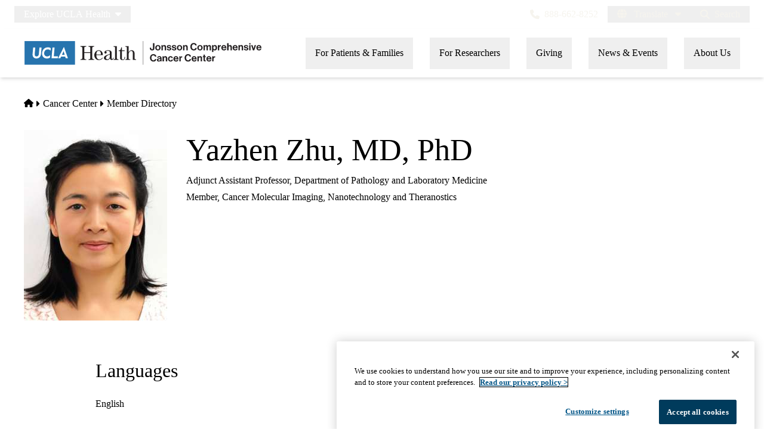

--- FILE ---
content_type: text/html; charset=UTF-8
request_url: https://www.uclahealth.org/cancer/members/yazhen-zhu
body_size: 13703
content:
<!DOCTYPE html>
<html lang="en" dir="ltr" prefix="og: https://ogp.me/ns#" class="scroll-smooth">
  <head>
    <meta charset="utf-8" />
<meta name="description" content="The primary research interest of Dr. Zhu&#039;s liquid biopsy lab is exploring the unique potentials of liquid biopsy markers, including circulating tumor cells (CTCs) and extracellular vesicles (EVs), to facilitate the clinical translation and validation of cancer diagnostic platforms." />
<link rel="canonical" href="https://www.uclahealth.org/cancer/members/yazhen-zhu" />
<meta property="og:type" content="website" />
<meta property="og:url" content="https://www.uclahealth.org/cancer/members/yazhen-zhu" />
<meta property="og:title" content="Yazhen Zhu, MD, PhD" />
<meta property="og:description" content="The primary research interest of Dr. Zhu&#039;s liquid biopsy lab is exploring the unique potentials of liquid biopsy markers, including circulating tumor cells (CTCs) and extracellular vesicles (EVs), to facilitate the clinical translation and validation of cancer diagnostic platforms." />
<meta name="twitter:card" content="summary_large_image" />
<meta name="twitter:description" content="The primary research interest of Dr. Zhu&#039;s liquid biopsy lab is exploring the unique potentials of liquid biopsy markers, including circulating tumor cells (CTCs) and extracellular vesicles (EVs), to facilitate the clinical translation and validation of cancer diagnostic platforms." />
<meta name="twitter:title" content="Yazhen Zhu, MD, PhD" />
<meta name="twitter:site" content="@UCLAHealth" />
<meta name="apple-mobile-web-app-title" content="UCLA Health" />
<meta name="application-name" content="UCLA Health" />
<meta name="msapplication-TileColor" content="#2d89ef" />
<meta name="theme-color" content="#ffffff" />
<meta name="theme-color" content="#ffffff" />
<meta name="Generator" content="Drupal 11 (https://www.drupal.org)" />
<meta name="MobileOptimized" content="width" />
<meta name="HandheldFriendly" content="true" />
<meta name="viewport" content="width=device-width, initial-scale=1.0" />
<link rel="apple-touch-icon" sizes="180x180" href="/themes/custom/uclahealth/favicons/apple-touch-icon.png?t62kr0" />
<link rel="icon" type="image/png" sizes="32x32" href="/themes/custom/uclahealth/favicons/favicon-32x32.png?t62kr0" />
<link rel="icon" type="image/png" sizes="16x16" href="/themes/custom/uclahealth/favicons/favicon-16x16.png?t62kr0" />
<link rel="manifest" href="/themes/custom/uclahealth/favicons/site.webmanifest?t62kr0" />
<link rel="mask-icon" href="/themes/custom/uclahealth/favicons/safari-pinned-tab.svg?t62kr0" color="hsl(202, 100%, 26%)" />

    <title>Yazhen Zhu, MD, PhD - Member Directory | UCLA Health Jonsson Comprehensive Cancer Center</title>
    <link rel="stylesheet" media="all" href="/sites/default/files/css/css_EhxZ96vbCTtHIxbGo-8W661jGCZU66sQIOPzJoagDsE.css?delta=0&amp;language=en&amp;theme=uclahealth&amp;include=[base64]" />
<link rel="stylesheet" media="all" href="/sites/default/files/css/css_2UGMRRiNZxb62CIFvbkbRMRNnqJhQT4zLPlwByhwQtU.css?delta=1&amp;language=en&amp;theme=uclahealth&amp;include=[base64]" />
<link rel="stylesheet" media="all" href="https://use.typekit.net/hyh4ixj.css" />
<link rel="stylesheet" media="all" href="/sites/default/files/css/css_eu2WBXdkjt5xXUNCio1pz_nQYSmipZ9z9inO9yKcLL0.css?delta=3&amp;language=en&amp;theme=uclahealth&amp;include=[base64]" />

    <script type="application/json" data-drupal-selector="drupal-settings-json">{"path":{"baseUrl":"\/","pathPrefix":"","currentPath":"node\/176091","currentPathIsAdmin":false,"isFront":false,"currentLanguage":"en"},"pluralDelimiter":"\u0003","suppressDeprecationErrors":true,"ajaxPageState":{"libraries":"[base64]","theme":"uclahealth","theme_token":null},"ajaxTrustedUrl":{"\/search":true},"gtag":{"tagId":"","consentMode":false,"otherIds":[],"events":[],"additionalConfigInfo":[]},"gtm":{"tagId":null,"settings":{"data_layer":"dataLayer","include_classes":false,"allowlist_classes":"","blocklist_classes":"","include_environment":false,"environment_id":"","environment_token":""},"tagIds":["GTM-NSK4WRJ"]},"linkpurpose":{"domain":"https:\/\/www.uclahealth.org","roots":".prose","ignore":"#toolbar-administration a","hideIcon":".button, .link-with-arrow","noIconOnImages":true,"purposeDocument":true,"purposeDocumentMessage":"Link downloads document","purposeDocumentIconType":"classes","purposeDocumentIconPosition":"beforeend","purposeDocumentIconClasses":"fa-solid, fa-file-lines","purposeDownload":true,"purposeDownloadMessage":"Link downloads file","purposeDownloadIconType":"classes","purposeDownloadIconPosition":"beforeend","purposeApp":true,"purposeAppMessage":"Link opens app","purposeAppIconType":"classes","purposeAppIconPosition":"beforeend","purposeExternal":true,"purposeExternalMessage":"Link is external","purposeExternalIconType":"classes","purposeExternalIconPosition":"beforeend","purposeExternalIconClasses":"fa-solid, fa-arrow-up-right-from-square","purposeMail":true,"purposeMailMessage":"Link sends email","purposeMailIconType":"classes","purposeMailIconPosition":"beforeend","purposeMailIconClasses":"fa-solid, fa-envelope","purposeTel":true,"purposeTelMessage":"Link opens phone app","purposeTelIconType":"classes","purposeTelIconPosition":"afterbegin","purposeTelIconClasses":"fa-solid, fa-phone","purposeNewWindow":true,"purposeNewWindowMessage":"Link opens in new window","purposeNewWindowIconType":"classes","purposeNewWindowIconPosition":"beforeend","purposeNewWindowIconClasses":"fa-solid, fa-window-restore","css_url":"\/modules\/contrib\/linkpurpose"},"user":{"uid":0,"permissionsHash":"5563ed3196bd6f85a6c2ae01e300005a70b0048b7b78d776affcbbb53a320429"}}</script>
<script src="/sites/default/files/js/js_WaOb1DfraTMXzNQFtyaIt2qRZuXpAl801HJ9HtLKgrs.js?scope=header&amp;delta=0&amp;language=en&amp;theme=uclahealth&amp;include=[base64]"></script>
<script src="/libraries/fontawesome/js/fontawesome.min.js?v=6.4.2" defer></script>
<script src="/libraries/fontawesome/js/brands.min.js?v=6.4.2" defer></script>
<script src="/libraries/fontawesome/js/custom-icons.min.js?v=6.4.2" defer></script>
<script src="/libraries/fontawesome/js/regular.min.js?v=6.4.2" defer></script>
<script src="/libraries/fontawesome/js/solid.min.js?v=6.4.2" defer></script>
<script src="/modules/contrib/google_tag/js/gtag.js?t62kr0"></script>
<script src="/modules/contrib/google_tag/js/gtm.js?t62kr0"></script>

  </head>
  <body x-data="{ mobileNavOpen: false }" :class="{&#039;overflow-hidden max-h-screen&#039; : mobileNavOpen}" class="aliased">
        <a href="#main-content" class="visually-hidden focusable">
      Skip to main content
    </a>
    <noscript><iframe src="https://www.googletagmanager.com/ns.html?id=GTM-NSK4WRJ"
                  height="0" width="0" style="display:none;visibility:hidden"></iframe></noscript>

      <div class="dialog-off-canvas-main-canvas" data-off-canvas-main-canvas>
    <div class="layout-container brand--cancer_center">

  <header id="page-header" role="banner"
    x-data="scrollToReveal()"
    x-ref="navbar"
    x-on:scroll.window="scroll()"
    x-bind:class="{
                   'sticky-ready sticky -top-32 z-500 transition-all duration-500': sticky_ready,
                   'sticky top-0 z-500 transition-all duration-500': sticky,
                   'relative transition-all duration-500': relative
                   }"
    >
    
    


<div class="bg-primary-darkest px-5 md:px-7 lg:px-10">
  <div class="max-w-screen-xl mx-auto">
    <div class="flex items-center">
      

<nav role="navigation" aria-labelledby="block-explore-links-header-menu" id="block-explore-links-header" class="hidden lg:flex -ml-3 xl:-ml-4 mr-4 py-2">
            
  <div class="visually-hidden" id="block-explore-links-header-menu">Explore links (header)</div>
  

    



  







<div region="utility_bar" class="flex flex-row items-center justify-between">
  
                          <div class="relative" x-data="{ isOpen: false, leftIsLimited: false }" @mouseleave = "isOpen = false"
                  x-init="
            window.addEventListener('mouseover', () => {
              leftIsLimited = ($el.getBoundingClientRect().left) < 144;
            });
          "
                >
          <button
            aria-haspopup="true"
            :aria-expanded="isOpen.toString()"
            aria-label= "Explore UCLA Health"
            class="group text-sand"
            @click="isOpen = !isOpen"
            @keydown.escape="isOpen = false"
            @mouseenter="isOpen = true"
            role="button"
            type="button"
          >
            <span class="block leading-tight px-3 xl:px-4 py-1 text-white text-base">
              Explore UCLA Health
              <i class="fas fa-caret-down ml-1"></i>
            </span>
          </button>

          <div
            class="absolute left-1/2 transform -translate-x-1/2 -translate-y-1 z-30"
            x-bind:class="{ 'left-0 -translate-x-0' : leftIsLimited, 'left-1/2 -translate-x-1/2' : !leftIsLimited }"
            x-show="isOpen"
            @keydown.escape="isOpen = false"
            x-transition:enter="transition ease-out duration-100"
            x-transition:enter-start="opacity-0 transform scale-90"
            x-transition:enter-end="opacity-100 transform scale-100"
            x-transition:leave="transition ease-in duration-100"
            x-transition:leave-start="opacity-100 transform scale-100"
            x-transition:leave-end="opacity-0 transform scale-90"
            x-cloak
          >
            <div class="universal-navigation__submenu-triangle mx-auto w-0 h-0" x-bind:class="{ 'ml-auto md:ml-3 lg:ml-6' : leftIsLimited, 'mx-auto' : !leftIsLimited }"></div>
            <div class="relative bg-white shadow-xl rounded-lg w-screen max-w-xs p-4 text-sm">
              <ul class="">
                                  <li>
                    <a href="/" class="flex items-center space-x-3 p-3 rounded-md hover:bg-sand text-grey-900 leading-none" data-drupal-link-system-path="&lt;front&gt;">UCLA Health Home</a>
                  </li>
                                  <li>
                    <a href="/departments" class="flex items-center space-x-3 p-3 rounded-md hover:bg-sand text-grey-900 leading-none" data-drupal-link-system-path="node/1411">Clinical Departments</a>
                  </li>
                                  <li>
                    <a href="https://medschool.ucla.edu/" target="_blank" class="flex items-center space-x-3 p-3 rounded-md hover:bg-sand text-grey-900 leading-none">School of Medicine</a>
                  </li>
                                  <li>
                    <a href="/simms-mann-center" class="flex items-center space-x-3 p-3 rounded-md hover:bg-sand text-grey-900 leading-none" data-drupal-link-system-path="node/189366">Simms Mann Center</a>
                  </li>
                                  <li>
                    <a href="/locations" class="flex items-center space-x-3 p-3 rounded-md hover:bg-sand text-grey-900 leading-none" data-drupal-link-system-path="node/1091">Hospitals &amp; Clinics</a>
                  </li>
                              </ul>
            </div>
          </div>
        </div>
            </div>

</nav>


<nav role="navigation" aria-labelledby="block-universal-links-header-menu" id="block-universal-links-header" class="hidden lg:flex lg:flex-grow -ml-3 xl:-ml-4 py-2">
            
  <div class="visually-hidden" id="block-universal-links-header-menu">Universal links (header)</div>
  

    




  







<div region="utility_bar" class="flex flex-row items-center justify-between">
  
                          <div>
          <a href="/myuclahealth/nojs" class="use-ajax block leading-tight px-3 xl:px-4 py-1 text-white text-base" data-dialog-options="{&quot;height&quot;:&quot;auto&quot;,&quot;width&quot;:&quot;auto&quot;}" data-dialog-type="modal" title="myUCLAhealth Login." data-drupal-link-system-path="myuclahealth/nojs">myUCLAhealth</a>
        </div>
                        <div>
          <a href="/news" class="block leading-tight px-3 xl:px-4 py-1 text-white text-base" data-drupal-link-system-path="node/936">News &amp; Insights</a>
        </div>
                        <div>
          <a href="/community-equity" class="block leading-tight px-3 xl:px-4 py-1 text-white text-base" data-drupal-link-system-path="node/11">Community &amp; Equity</a>
        </div>
                        <div>
          <a href="/contact-us" class="block leading-tight px-3 xl:px-4 py-1 text-white text-base" data-drupal-link-system-path="node/966">Contact Us</a>
        </div>
            </div>

</nav>


<div id="block-phone-number-header" class="lg:flex-grow-0 lg:ml-0 -ml-3 py-2">
  
  
  <div class="leading-tight flex items-center">
    
<a class="flex items-center h-full px-3 xl:px-4 py-1 text-sand space-x-2 text-base" href="tel:8886628252">
<i class="fas fa-phone"></i>
  <span>888-662-8252</span>
</a>

  </div>
</div>









<div id="google_translate_element" class="lg:flex-grow-0 py-2">
  <div class="dropdown show" id="googletranslate">

    <!-- desktop -->
    <div class="relative hidden lg:inline-flex" x-data="{ isOpen: false }" @mouseleave = "isOpen = false" x-cloak>
      <div>
        <button
          aria-haspopup="true"
          :aria-expanded="isOpen.toString()"
          aria-label="Translate"
          class="px-4 flex items-center h-full leading-tight lg:px-2 xl:px-4 py-1 text-sand space-x-2 text-base"
          @click="isOpen = !isOpen"
          @keydown.escape="isOpen = false"
          @mouseenter="isOpen = true"
          role="button"
          type="button"
        >
          <div class="space-x-2">
            <span class="fas fa-globe" aria-hidden="true" ></span>
            <span>Translate</span>
            <i class="fas fa-caret-down"></i>
          </div>
        </button>
        <div
          class="lg:my-0.5 pt-2 lg:pt-0 lg:transform z-50 absolute left-0 lg:right-0 lg:-translate-y-2 w-full lg:w-auto"
          id="toggle-languages"
          x-show="isOpen"
          @keydown.escape="isOpen = false"
          x-transition:enter="transition ease-out duration-100"
          x-transition:enter-start="opacity-0 transform scale-90"
          x-transition:enter-end="opacity-100 transform scale-100"
          x-transition:leave="transition ease-in duration-100"
          x-transition:leave-start="opacity-100 transform scale-100"
          x-transition:leave-end="opacity-0 transform scale-90"
        >
          <div class="translate-menu-triangle mx-auto w-0 h-0 pt-1"></div>
          <div class="bg-white py-4 lg:p-4 lg:rounded-lg rounded-b-md shadow-md lg:shadow-xl w-full text-sm">
            <ul>
                          <li>
                <a href="#nolink" class="google-translate-language active:bg-primary active:text-white lg:active:text-black text-left inline-block w-full py-3 px-6 lg:flex lg:items-center lg:space-x-3 lg:p-3 lg:rounded-md lg:hover:bg-sand-300 lg:text-black lg:leading-none lg:whitespace-pre" x-on.click="isOpen = !isOpen" lang="en" translate="no">English</a>
              </li>
                          <li>
                <a href="#nolink" class="google-translate-language active:bg-primary active:text-white lg:active:text-black text-left inline-block w-full py-3 px-6 lg:flex lg:items-center lg:space-x-3 lg:p-3 lg:rounded-md lg:hover:bg-sand-300 lg:text-black lg:leading-none lg:whitespace-pre" x-on.click="isOpen = !isOpen" lang="ar" translate="no">العربية</a>
              </li>
                          <li>
                <a href="#nolink" class="google-translate-language active:bg-primary active:text-white lg:active:text-black text-left inline-block w-full py-3 px-6 lg:flex lg:items-center lg:space-x-3 lg:p-3 lg:rounded-md lg:hover:bg-sand-300 lg:text-black lg:leading-none lg:whitespace-pre" x-on.click="isOpen = !isOpen" lang="zh-CN" translate="no">中文</a>
              </li>
                          <li>
                <a href="#nolink" class="google-translate-language active:bg-primary active:text-white lg:active:text-black text-left inline-block w-full py-3 px-6 lg:flex lg:items-center lg:space-x-3 lg:p-3 lg:rounded-md lg:hover:bg-sand-300 lg:text-black lg:leading-none lg:whitespace-pre" x-on.click="isOpen = !isOpen" lang="it" translate="no">Italiano</a>
              </li>
                          <li>
                <a href="#nolink" class="google-translate-language active:bg-primary active:text-white lg:active:text-black text-left inline-block w-full py-3 px-6 lg:flex lg:items-center lg:space-x-3 lg:p-3 lg:rounded-md lg:hover:bg-sand-300 lg:text-black lg:leading-none lg:whitespace-pre" x-on.click="isOpen = !isOpen" lang="ja" translate="no">日本語</a>
              </li>
                          <li>
                <a href="#nolink" class="google-translate-language active:bg-primary active:text-white lg:active:text-black text-left inline-block w-full py-3 px-6 lg:flex lg:items-center lg:space-x-3 lg:p-3 lg:rounded-md lg:hover:bg-sand-300 lg:text-black lg:leading-none lg:whitespace-pre" x-on.click="isOpen = !isOpen" lang="ko" translate="no">한국어</a>
              </li>
                          <li>
                <a href="#nolink" class="google-translate-language active:bg-primary active:text-white lg:active:text-black text-left inline-block w-full py-3 px-6 lg:flex lg:items-center lg:space-x-3 lg:p-3 lg:rounded-md lg:hover:bg-sand-300 lg:text-black lg:leading-none lg:whitespace-pre" x-on.click="isOpen = !isOpen" lang="fa" translate="no">فارسی</a>
              </li>
                          <li>
                <a href="#nolink" class="google-translate-language active:bg-primary active:text-white lg:active:text-black text-left inline-block w-full py-3 px-6 lg:flex lg:items-center lg:space-x-3 lg:p-3 lg:rounded-md lg:hover:bg-sand-300 lg:text-black lg:leading-none lg:whitespace-pre" x-on.click="isOpen = !isOpen" lang="ru" translate="no">Русский</a>
              </li>
                          <li>
                <a href="#nolink" class="google-translate-language active:bg-primary active:text-white lg:active:text-black text-left inline-block w-full py-3 px-6 lg:flex lg:items-center lg:space-x-3 lg:p-3 lg:rounded-md lg:hover:bg-sand-300 lg:text-black lg:leading-none lg:whitespace-pre" x-on.click="isOpen = !isOpen" lang="es" translate="no">Español</a>
              </li>
                          <li>
                <a href="#nolink" class="google-translate-language active:bg-primary active:text-white lg:active:text-black text-left inline-block w-full py-3 px-6 lg:flex lg:items-center lg:space-x-3 lg:p-3 lg:rounded-md lg:hover:bg-sand-300 lg:text-black lg:leading-none lg:whitespace-pre" x-on.click="isOpen = !isOpen" lang="vi" translate="no">Tiếng Việt</a>
              </li>
                        </ul>
          </div>
        </div>
      </div>
    </div>

    <!-- mobile -->
    <div x-data="{ isOpen: false }" class="block lg:hidden" x-cloak>
      <div>
        <button
          class="px-4 flex items-center h-full leading-tight lg:px-2 xl:px-4 py-1 text-sand space-x-2 text-base"
          role="button"
          type="button"
          aria-haspopup="true"
          aria-label= "Translate"
          x-on:click="isOpen = !isOpen"
          x-on:click.away="isOpen = false"
          :aria-expanded="isOpen.toString()"
          @keydown.escape="isOpen = false"
        >
          <div class="space-x-2">
            <span class="fas fa-globe" aria-hidden="true" ></span>
            <i class="fas fa-caret-down"></i>
          </div>
        </button>

        <div x-show="isOpen"
          class="lg:my-0.5 pt-2 lg:pt-0 lg:transform z-50 absolute left-0 lg:right-0 lg:-translate-y-2 w-full lg:w-auto"
          id="toggle-languages"
          @keydown.escape="isOpen = false"
          x-transition:enter="transition ease-out duration-100"
          x-transition:enter-start="opacity-0 transform scale-90"
          x-transition:enter-end="opacity-100 transform scale-100"
          x-transition:leave="transition ease-in duration-100"
          x-transition:leave-start="opacity-100 transform scale-100"
          x-transition:leave-end="opacity-0 transform scale-90"
        >
          <div class="bg-white py-4 lg:p-4 lg:rounded-lg rounded-b-md shadow-md lg:shadow-xl w-full text-sm">
            <ul>
                          <li>
                <a href="#nolink" class="google-translate-language active:bg-primary active:text-white lg:active:text-black text-left inline-block w-full py-3 px-6 lg:flex lg:items-center lg:space-x-3 lg:p-3 lg:rounded-md lg:hover:bg-sand-300 lg:text-black lg:leading-none lg:whitespace-pre" x-on.click="isOpen = !isOpen" lang="en" translate="no">English</a>
              </li>
                          <li>
                <a href="#nolink" class="google-translate-language active:bg-primary active:text-white lg:active:text-black text-left inline-block w-full py-3 px-6 lg:flex lg:items-center lg:space-x-3 lg:p-3 lg:rounded-md lg:hover:bg-sand-300 lg:text-black lg:leading-none lg:whitespace-pre" x-on.click="isOpen = !isOpen" lang="ar" translate="no">العربية</a>
              </li>
                          <li>
                <a href="#nolink" class="google-translate-language active:bg-primary active:text-white lg:active:text-black text-left inline-block w-full py-3 px-6 lg:flex lg:items-center lg:space-x-3 lg:p-3 lg:rounded-md lg:hover:bg-sand-300 lg:text-black lg:leading-none lg:whitespace-pre" x-on.click="isOpen = !isOpen" lang="zh-CN" translate="no">中文</a>
              </li>
                          <li>
                <a href="#nolink" class="google-translate-language active:bg-primary active:text-white lg:active:text-black text-left inline-block w-full py-3 px-6 lg:flex lg:items-center lg:space-x-3 lg:p-3 lg:rounded-md lg:hover:bg-sand-300 lg:text-black lg:leading-none lg:whitespace-pre" x-on.click="isOpen = !isOpen" lang="it" translate="no">Italiano</a>
              </li>
                          <li>
                <a href="#nolink" class="google-translate-language active:bg-primary active:text-white lg:active:text-black text-left inline-block w-full py-3 px-6 lg:flex lg:items-center lg:space-x-3 lg:p-3 lg:rounded-md lg:hover:bg-sand-300 lg:text-black lg:leading-none lg:whitespace-pre" x-on.click="isOpen = !isOpen" lang="ja" translate="no">日本語</a>
              </li>
                          <li>
                <a href="#nolink" class="google-translate-language active:bg-primary active:text-white lg:active:text-black text-left inline-block w-full py-3 px-6 lg:flex lg:items-center lg:space-x-3 lg:p-3 lg:rounded-md lg:hover:bg-sand-300 lg:text-black lg:leading-none lg:whitespace-pre" x-on.click="isOpen = !isOpen" lang="ko" translate="no">한국어</a>
              </li>
                          <li>
                <a href="#nolink" class="google-translate-language active:bg-primary active:text-white lg:active:text-black text-left inline-block w-full py-3 px-6 lg:flex lg:items-center lg:space-x-3 lg:p-3 lg:rounded-md lg:hover:bg-sand-300 lg:text-black lg:leading-none lg:whitespace-pre" x-on.click="isOpen = !isOpen" lang="fa" translate="no">فارسی</a>
              </li>
                          <li>
                <a href="#nolink" class="google-translate-language active:bg-primary active:text-white lg:active:text-black text-left inline-block w-full py-3 px-6 lg:flex lg:items-center lg:space-x-3 lg:p-3 lg:rounded-md lg:hover:bg-sand-300 lg:text-black lg:leading-none lg:whitespace-pre" x-on.click="isOpen = !isOpen" lang="ru" translate="no">Русский</a>
              </li>
                          <li>
                <a href="#nolink" class="google-translate-language active:bg-primary active:text-white lg:active:text-black text-left inline-block w-full py-3 px-6 lg:flex lg:items-center lg:space-x-3 lg:p-3 lg:rounded-md lg:hover:bg-sand-300 lg:text-black lg:leading-none lg:whitespace-pre" x-on.click="isOpen = !isOpen" lang="es" translate="no">Español</a>
              </li>
                          <li>
                <a href="#nolink" class="google-translate-language active:bg-primary active:text-white lg:active:text-black text-left inline-block w-full py-3 px-6 lg:flex lg:items-center lg:space-x-3 lg:p-3 lg:rounded-md lg:hover:bg-sand-300 lg:text-black lg:leading-none lg:whitespace-pre" x-on.click="isOpen = !isOpen" lang="vi" translate="no">Tiếng Việt</a>
              </li>
                        </ul>
          </div>
        </div>
      </div>
    </div>
  </div>
</div>



<div class="uclahealth-general-search-modal-form flex-grow lg:flex-grow-0" data-drupal-selector="uclahealth-general-search-modal-form" id="block-general-search-with-modal">
  
  
  <div>
    <form action="/search" method="get" id="uclahealth-general-search-modal-form" accept-charset="UTF-8">
  



<div class="flex-grow-0 py-2 -mr-3 xl:-mr-4">
  <button data-drupal-selector="search-button-open" class="search__button--open flex items-center h-full leading-tight px-3 xl:px-4 py-1 text-sand space-x-2 ml-auto lg:m-auto text-base" type="button" aria-label="Open General Search">
    <i class="fas fa-search text-sand"></i>
    <span>Search</span>
  </button>
  <div data-drupal-selector="uclahs-search-overlay" class="search__overlay-modal overflow-hidden overlay-background z-[505] bg-white bg-opacity-90">
    <div class="absolute top-5 md:top-10 px-6 pb-10 pt-2 min-w-3/4">
      <div class="flex justify-end items-center">
        <button data-drupal-selector="search-button-close" type="button" class="search__button--close" aria-label="Close Overlay">
          <i class="fas fa-times text-black cursor-pointer text-5xl"></i>
        </button>
      </div>
      <div class="text-primary-darkest text-fluid-4xl font-serif mt-3 md:mt-9">Search</div>
      <div class="mt-6">Try looking up a doctor, a clinic location, or information about a condition/treatment.</div>
      <div class="mt-9 md:mt-3">
        <div class="relative">
  
  <div class="js-form-item form-item js-form-type-textfield form-item-s js-form-item-s form-no-label">
      <label for="edit-s-uclahealth-general-search-modal-form" class="visually-hidden">Search</label>
        

    
  


<input data-drupal-selector="edit-s-uclahealth-general-search-modal-form" type="text" id="edit-s-uclahealth-general-search-modal-form" name="s" value="" maxlength="128" placeholder="What are you looking for?" class="form-text w-full border border-grey-500 focus:border-primary leading-5 rounded-md py-6 pl-6 pr-16" />

        </div>

  <div class="absolute h-full flex items-center top-0 right-4">
    



  
<button  data-drupal-selector="edit-submit-uclahealth-general-search-modal-form" type="submit" id="edit-submit-uclahealth-general-search-modal-form" value="Search" class="button js-form-submit form-submit inline-flex items-center p-2" aria-label="Search">
      <i class="fas text-primary fa-search text-2xl"></i>
  </button>

  </div>
</div>
      </div>
      <div class="lg:w-full lg:flex lg:justify-center">
        <div class="lg:w-full p-2 mt-9 md:mt-20 xl:w-auto">
          <div class="font-bold">Examples</div>
          <div class="prose mt-3">
            <div class="multicolumn lg:col-count-2">
              <ul><li>"Lin Chang" <span class="text-primary-darkest italic">for a Doctor by name</span></li> <li>"Flu Symptoms" <span class="text-primary-darkest italic">for a Condition</span></li> <li>"Cardiologist" <span class="text-primary-darkest italic">for a Doctor by specialty</span></li> <li>"Santa Monica" <span class="text-primary-darkest italic">for a Location</span></li></ul>
            </div>
          </div>
        </div>
      </div>
    </div>
  </div>
</div>

</form>

  </div>
</div>

    </div>
  </div>
</div>

    
<div class="relative bg-white px-5 md:px-7 lg:px-10 shadow-md z-20 region-navigation-bar">
  <div class="max-w-screen-xl mx-auto">
		<div class="flex items-center justify-between">
      


<div id="block-uclahealthlogo" class="flex-shrink flex-grow flex items-center py-2 pr-2 -ml-3 xl:-ml-4">
  
  
  <a href="https://www.uclahealth.org/cancer" class="px-3 xl:px-4 py-3" rel="">
    <img src="/themes/custom/uclahealth/dist/images/ucla-health-logo-JCCC.svg"
       width="400"        height="40"       alt="Jonsson Comprehensive Cancer Center"
    />
  </a>
</div>


<nav role="navigation" aria-labelledby="block-primary-navigation-menu" id="block-primary-navigation" class="hidden lg:block lg:flex-grow">
            
  <div class="visually-hidden" id="block-primary-navigation-menu">Primary navigation</div>
  
  <div x-cloak>
  

    








<div region="navigation_bar" class="flex items-center justify-between space-x-1 xl:space-x-4">
          
          <div class="relative"
        x-data="{isOpen: false, isLimited: false }"
        @mouseleave="isOpen = false"
        @focusout="await $nextTick(); if(!$el.contains(document.activeElement)){ isOpen = false }"
        @keydown.escape="isOpen = false"
              >
        <button
          aria-haspopup="true"
          :aria-expanded="isOpen.toString()"
          class="group px-2 xl:px-4 py-3"
          @click="isOpen = !isOpen"
          @keydown.escape="isOpen = false"
          @mouseenter="isOpen = true"
          role="button"
          type="button"
        >
          <span class="block leading-tight py-1 border-b border-transparent group-hover:text-primary-darkest group-hover:border-primary-darkest">
            For Patients &amp; Families
          </span>
        </button>

        <div
          class="absolute left-1/2 transform -translate-x-1/2 pt-1 z-20"
          x-bind:class="{ 'right-0 -translate-x-0' : isLimited, 'left-1/2 -translate-x-1/2' : !isLimited }"
          x-show="isOpen"
          x-transition:enter="transition ease-out duration-100"
          x-transition:enter-start="opacity-0 transform scale-90"
          x-transition:enter-end="opacity-100 transform scale-100"
          x-transition:leave="transition ease-in duration-100"
          x-transition:leave-start="opacity-100 transform scale-100"
          x-transition:leave-end="opacity-0 transform scale-90"
        >
          <div class="primary-navigation__submenu-triangle mx-auto w-0 h-0" x-bind:class="{ 'ml-auto md:mr-3 lg:mr-6' : isLimited, 'mx-auto' : !isLimited }"></div>
          <div class="relative bg-white shadow-xl rounded-lg w-screen max-w-xs p-4">
            <ul class="">
                              <li>
                  <a href="/cancer/providers" title="Find a Doctor" class="flex items-center space-x-3 p-3 rounded-md hover:bg-sand text-grey-900 leading-none" data-drupal-link-system-path="node/121146">Find a Doctor</a>
                </li>
                              <li>
                  <a href="/cancer/locations" title="Cancer Care Locations" class="flex items-center space-x-3 p-3 rounded-md hover:bg-sand text-grey-900 leading-none" data-drupal-link-system-path="node/121151">Find a Location</a>
                </li>
                              <li>
                  <a href="/cancer/cancer-services" title="Get cancer treatment at the UCLA Health Jonsson Comprehensive Cancer Center" class="flex items-center space-x-3 p-3 rounded-md hover:bg-sand text-grey-900 leading-none" data-drupal-link-system-path="node/1136">Cancer Services</a>
                </li>
                              <li>
                  <a href="/cancer/clinical-trials" title="Find a UCLA Cancer Clinical Trial" class="flex items-center space-x-3 p-3 rounded-md hover:bg-sand text-grey-900 leading-none" data-drupal-link-system-path="node/120901">Find a Clinical Trial</a>
                </li>
                              <li>
                  <a href="/cancer/cancer-second-opinion" title="Get a Cancer Second Opinion at UCLA Health Jonsson Comprehensive Cancer Center" class="flex items-center space-x-3 p-3 rounded-md hover:bg-sand text-grey-900 leading-none" data-drupal-link-system-path="node/54271">Get a Second Opinion</a>
                </li>
                          </ul>
          </div>
        </div>
      </div>
    
                  
          <div class="relative"
        x-data="{isOpen: false, isLimited: false }"
        @mouseleave="isOpen = false"
        @focusout="await $nextTick(); if(!$el.contains(document.activeElement)){ isOpen = false }"
        @keydown.escape="isOpen = false"
              >
        <button
          aria-haspopup="true"
          :aria-expanded="isOpen.toString()"
          class="group px-2 xl:px-4 py-3"
          @click="isOpen = !isOpen"
          @keydown.escape="isOpen = false"
          @mouseenter="isOpen = true"
          role="button"
          type="button"
        >
          <span class="block leading-tight py-1 border-b border-transparent group-hover:text-primary-darkest group-hover:border-primary-darkest">
            For Researchers
          </span>
        </button>

        <div
          class="absolute left-1/2 transform -translate-x-1/2 pt-1 z-20"
          x-bind:class="{ 'right-0 -translate-x-0' : isLimited, 'left-1/2 -translate-x-1/2' : !isLimited }"
          x-show="isOpen"
          x-transition:enter="transition ease-out duration-100"
          x-transition:enter-start="opacity-0 transform scale-90"
          x-transition:enter-end="opacity-100 transform scale-100"
          x-transition:leave="transition ease-in duration-100"
          x-transition:leave-start="opacity-100 transform scale-100"
          x-transition:leave-end="opacity-0 transform scale-90"
        >
          <div class="primary-navigation__submenu-triangle mx-auto w-0 h-0" x-bind:class="{ 'ml-auto md:mr-3 lg:mr-6' : isLimited, 'mx-auto' : !isLimited }"></div>
          <div class="relative bg-white shadow-xl rounded-lg w-screen max-w-xs p-4">
            <ul class="">
                              <li>
                  <a href="/cancer/members" title="Member Directory" class="flex items-center space-x-3 p-3 rounded-md hover:bg-sand text-grey-900 leading-none" data-drupal-link-system-path="node/121651">Member Directory</a>
                </li>
                              <li>
                  <a href="/cancer/researchers/become-member" title="Become a Member" class="flex items-center space-x-3 p-3 rounded-md hover:bg-sand text-grey-900 leading-none" data-drupal-link-system-path="node/120996">Become a Member</a>
                </li>
                              <li>
                  <a href="/cancer/researchers/clinical-research" title="Clinical Research" class="flex items-center space-x-3 p-3 rounded-md hover:bg-sand text-grey-900 leading-none" data-drupal-link-system-path="node/121001">Clinical Research</a>
                </li>
                              <li>
                  <a href="/cancer/researchers/research-programs" title="Research Programs" class="flex items-center space-x-3 p-3 rounded-md hover:bg-sand text-grey-900 leading-none" data-drupal-link-system-path="node/121031">Research Programs</a>
                </li>
                              <li>
                  <a href="/cancer/researchers/shared-resources" title="Shared Resources" class="flex items-center space-x-3 p-3 rounded-md hover:bg-sand text-grey-900 leading-none" data-drupal-link-system-path="node/125516">Shared Resources</a>
                </li>
                              <li>
                  <a href="/cancer/office-cancer-training-education" title="Office of Cancer Training &amp; Education" class="flex items-center space-x-3 p-3 rounded-md hover:bg-sand text-grey-900 leading-none" data-drupal-link-system-path="node/290771">Training &amp; Education</a>
                </li>
                              <li>
                  <a href="/cancer/researchers/spores" title="UCLA SPOREs in Cancer" class="flex items-center space-x-3 p-3 rounded-md hover:bg-sand text-grey-900 leading-none" data-drupal-link-system-path="node/121021">SPOREs</a>
                </li>
                              <li>
                  <a href="/cancer/researchers/member-resources/research-administration-unit/funding-opportunities" title="Funding Opportunities" class="flex items-center space-x-3 p-3 rounded-md hover:bg-sand text-grey-900 leading-none" data-drupal-link-system-path="node/209041">Funding Opportunities</a>
                </li>
                              <li>
                  <a href="/cancer/researchers/member-resources" title="Member Resources" class="flex items-center space-x-3 p-3 rounded-md hover:bg-sand text-grey-900 leading-none" data-drupal-link-system-path="node/121106">Member Resources</a>
                </li>
                          </ul>
          </div>
        </div>
      </div>
    
                  
          <div class="relative"
        x-data="{isOpen: false, isLimited: false }"
        @mouseleave="isOpen = false"
        @focusout="await $nextTick(); if(!$el.contains(document.activeElement)){ isOpen = false }"
        @keydown.escape="isOpen = false"
              >
        <button
          aria-haspopup="true"
          :aria-expanded="isOpen.toString()"
          class="group px-2 xl:px-4 py-3"
          @click="isOpen = !isOpen"
          @keydown.escape="isOpen = false"
          @mouseenter="isOpen = true"
          role="button"
          type="button"
        >
          <span class="block leading-tight py-1 border-b border-transparent group-hover:text-primary-darkest group-hover:border-primary-darkest">
            Giving
          </span>
        </button>

        <div
          class="absolute left-1/2 transform -translate-x-1/2 pt-1 z-20"
          x-bind:class="{ 'right-0 -translate-x-0' : isLimited, 'left-1/2 -translate-x-1/2' : !isLimited }"
          x-show="isOpen"
          x-transition:enter="transition ease-out duration-100"
          x-transition:enter-start="opacity-0 transform scale-90"
          x-transition:enter-end="opacity-100 transform scale-100"
          x-transition:leave="transition ease-in duration-100"
          x-transition:leave-start="opacity-100 transform scale-100"
          x-transition:leave-end="opacity-0 transform scale-90"
        >
          <div class="primary-navigation__submenu-triangle mx-auto w-0 h-0" x-bind:class="{ 'ml-auto md:mr-3 lg:mr-6' : isLimited, 'mx-auto' : !isLimited }"></div>
          <div class="relative bg-white shadow-xl rounded-lg w-screen max-w-xs p-4">
            <ul class="">
                              <li>
                  <a href="https://secure3.convio.net/jccf/site/Donation2?df_id=1440&amp;1440.donation=form1" target="_blank" title="Donate now to the UCLA Jonsson Cancer Center Foundation" class="flex items-center space-x-3 p-3 rounded-md hover:bg-sand text-grey-900 leading-none">Donate Now</a>
                </li>
                              <li>
                  <a href="/cancer/giving/ways-to-give" title="Ways to Give" class="flex items-center space-x-3 p-3 rounded-md hover:bg-sand text-grey-900 leading-none" data-drupal-link-system-path="node/120831">Ways to Give</a>
                </li>
                              <li>
                  <a href="/cancer/giving/get-involved" title="Get Involved" class="flex items-center space-x-3 p-3 rounded-md hover:bg-sand text-grey-900 leading-none" data-drupal-link-system-path="node/121266">Get Involved</a>
                </li>
                              <li>
                  <a href="/cancer/giving/impact-philanthropy" title="Impact of Philanthropy" class="flex items-center space-x-3 p-3 rounded-md hover:bg-sand text-grey-900 leading-none" data-drupal-link-system-path="node/121306">Impact of Philanthropy</a>
                </li>
                              <li>
                  <a href="/cancer/giving/about-our-foundation" title="About Our Foundation" class="flex items-center space-x-3 p-3 rounded-md hover:bg-sand text-grey-900 leading-none" data-drupal-link-system-path="node/121321">About Our Foundation</a>
                </li>
                          </ul>
          </div>
        </div>
      </div>
    
                  
          <div class="relative"
        x-data="{isOpen: false, isLimited: false }"
        @mouseleave="isOpen = false"
        @focusout="await $nextTick(); if(!$el.contains(document.activeElement)){ isOpen = false }"
        @keydown.escape="isOpen = false"
              >
        <button
          aria-haspopup="true"
          :aria-expanded="isOpen.toString()"
          class="group px-2 xl:px-4 py-3"
          @click="isOpen = !isOpen"
          @keydown.escape="isOpen = false"
          @mouseenter="isOpen = true"
          role="button"
          type="button"
        >
          <span class="block leading-tight py-1 border-b border-transparent group-hover:text-primary-darkest group-hover:border-primary-darkest">
            News &amp; Events
          </span>
        </button>

        <div
          class="absolute left-1/2 transform -translate-x-1/2 pt-1 z-20"
          x-bind:class="{ 'right-0 -translate-x-0' : isLimited, 'left-1/2 -translate-x-1/2' : !isLimited }"
          x-show="isOpen"
          x-transition:enter="transition ease-out duration-100"
          x-transition:enter-start="opacity-0 transform scale-90"
          x-transition:enter-end="opacity-100 transform scale-100"
          x-transition:leave="transition ease-in duration-100"
          x-transition:leave-start="opacity-100 transform scale-100"
          x-transition:leave-end="opacity-0 transform scale-90"
        >
          <div class="primary-navigation__submenu-triangle mx-auto w-0 h-0" x-bind:class="{ 'ml-auto md:mr-3 lg:mr-6' : isLimited, 'mx-auto' : !isLimited }"></div>
          <div class="relative bg-white shadow-xl rounded-lg w-screen max-w-xs p-4">
            <ul class="">
                              <li>
                  <a href="/cancer/news" title="Read cancer news and insights from the UCLA Health Newsroom" class="flex items-center space-x-3 p-3 rounded-md hover:bg-sand text-grey-900 leading-none" data-drupal-link-system-path="node/121166">Cancer News &amp; Insights</a>
                </li>
                              <li>
                  <a href="/cancer/news-events/events-calendar" title="Events Calendar" class="flex items-center space-x-3 p-3 rounded-md hover:bg-sand text-grey-900 leading-none" data-drupal-link-system-path="node/178331">Events Calendar</a>
                </li>
                              <li>
                  <a href="/cancer/news-events/media-office" title="Media Office" class="flex items-center space-x-3 p-3 rounded-md hover:bg-sand text-grey-900 leading-none" data-drupal-link-system-path="node/121131">Media Office</a>
                </li>
                          </ul>
          </div>
        </div>
      </div>
    
                  
          <div class="relative"
        x-data="{isOpen: false, isLimited: false }"
        @mouseleave="isOpen = false"
        @focusout="await $nextTick(); if(!$el.contains(document.activeElement)){ isOpen = false }"
        @keydown.escape="isOpen = false"
                  x-init="
            window.addEventListener('mouseover', () => {
              isLimited = (window.innerWidth - $el.getBoundingClientRect().right) < 160;
            });
          "
              >
        <button
          aria-haspopup="true"
          :aria-expanded="isOpen.toString()"
          class="group px-2 xl:px-4 py-3"
          @click="isOpen = !isOpen"
          @keydown.escape="isOpen = false"
          @mouseenter="isOpen = true"
          role="button"
          type="button"
        >
          <span class="block leading-tight py-1 border-b border-transparent group-hover:text-primary-darkest group-hover:border-primary-darkest">
            About Us
          </span>
        </button>

        <div
          class="absolute left-1/2 transform -translate-x-1/2 pt-1 z-20"
          x-bind:class="{ 'right-0 -translate-x-0' : isLimited, 'left-1/2 -translate-x-1/2' : !isLimited }"
          x-show="isOpen"
          x-transition:enter="transition ease-out duration-100"
          x-transition:enter-start="opacity-0 transform scale-90"
          x-transition:enter-end="opacity-100 transform scale-100"
          x-transition:leave="transition ease-in duration-100"
          x-transition:leave-start="opacity-100 transform scale-100"
          x-transition:leave-end="opacity-0 transform scale-90"
        >
          <div class="primary-navigation__submenu-triangle mx-auto w-0 h-0" x-bind:class="{ 'ml-auto md:mr-3 lg:mr-6' : isLimited, 'mx-auto' : !isLimited }"></div>
          <div class="relative bg-white shadow-xl rounded-lg w-screen max-w-xs p-4">
            <ul class="">
                              <li>
                  <a href="/cancer/about-us/comprehensive-cancer-center" title="A Comprehensive Cancer Center" class="flex items-center space-x-3 p-3 rounded-md hover:bg-sand text-grey-900 leading-none" data-drupal-link-system-path="node/121191">A Comprehensive Cancer Center</a>
                </li>
                              <li>
                  <a href="/cancer/about-us/meet-our-leadership" title="Meet bios for UCLA Health Jonsson Comprehensive Cancer Center leadership" class="flex items-center space-x-3 p-3 rounded-md hover:bg-sand text-grey-900 leading-none" data-drupal-link-system-path="node/120916">Meet Our Leadership</a>
                </li>
                              <li>
                  <a href="/cancer/about-us/community" title="In the Community" class="flex items-center space-x-3 p-3 rounded-md hover:bg-sand text-grey-900 leading-none" data-drupal-link-system-path="node/120871">In the Community</a>
                </li>
                              <li>
                  <a href="/discover-ucla-health/connect" title="Connect with UCLA Health" class="flex items-center space-x-3 p-3 rounded-md hover:bg-sand text-grey-900 leading-none" data-drupal-link-system-path="node/931">Connect with UCLA Health</a>
                </li>
                              <li>
                  <a href="/cancer/about-us/career-opportunities" title="Careers at the UCLA Health Jonsson Compreheneisve Cancer Center" class="flex items-center space-x-3 p-3 rounded-md hover:bg-sand text-grey-900 leading-none" data-drupal-link-system-path="node/120891">Careers</a>
                </li>
                              <li>
                  <a href="/cancer/about-us/contact-us" title="Administrative contacts for the UCLA Health Jonsson Comprehensive Cancer Center" class="flex items-center space-x-3 p-3 rounded-md hover:bg-sand text-grey-900 leading-none" data-drupal-link-system-path="node/121181">Contact Us</a>
                </li>
                          </ul>
          </div>
        </div>
      </div>
    
          </div>
</div>

</nav>


      <!-- Mobile navigation toggle button (hidden on large screens) -->
      <button
        type="button"
        class="block lg:hidden text-black"
        x-on:click="mobileNavOpen = !mobileNavOpen"
        :class="{ 'transition transform-180': mobileNavOpen }"
        aria-haspopup="true"
        :aria-expanded="mobileNavOpen.toString()"
      >
        <svg :class="{'rotate-180': mobileNavOpen, 'rotate-0': !mobileNavOpen}" class="h-8 w-8 transition-transform duration-200 transform rotate-180 fill-current" xmlns="http://www.w3.org/2000/svg" viewBox="0 0 24 24">
          <path
            x-show="mobileNavOpen"
            fill-rule="evenodd"
            clip-rule="evenodd"
            d="M18.278 16.864a1 1 0 0 1-1.414 1.414l-4.829-4.828-4.828 4.828a1 1 0 0 1-1.414-1.414l4.828-4.829-4.828-4.828a1 1 0 0 1 1.414-1.414l4.829 4.828 4.828-4.828a1 1 0 1 1 1.414 1.414l-4.828 4.829 4.828 4.828z"
          />
          <path
            x-show="!mobileNavOpen"
            fill-rule="evenodd"
            d="M4 5h16a1 1 0 0 1 0 2H4a1 1 0 1 1 0-2zm0 6h16a1 1 0 0 1 0 2H4a1 1 0 0 1 0-2zm0 6h16a1 1 0 0 1 0 2H4a1 1 0 0 1 0-2z"
          />
        </svg>
        <div class="text-xs uppercase">
          <div x-show="!mobileNavOpen">Main</div>
          <div x-show="mobileNavOpen">Close</div>
        </div>
      </button>
    </div>
  </div>
</div>

    
    
<div
  id="mobile-nav"
  class="lg:hidden relative z-20 bg-white"
  :class="{ 'shadow-md overflow-scroll mobile-nav-open pb-24' : mobileNavOpen }"
  x-show="mobileNavOpen">
  

<nav role="navigation" aria-labelledby="block-primary-navigation-mobile-menu" id="block-primary-navigation-mobile" class="pt-6 pb-4 bg-sand">
            
  <div class="visually-hidden" id="block-primary-navigation-mobile-menu">Primary navigation (mobile)</div>
  

    





    
<div region="header_mobile">
    
  <div class="divide-y divide-grey-300 mt-4">
                      <div class="" x-data="{ isOpen: false }">
          <button
            class="leading-tight text-primary flex items-center justify-between w-full px-6 py-3"
            :class="{ 'text-primary-darkest': isOpen }"
            role="button"
            type="button"
            aria-haspopup="true"
            x-on:click="isOpen = !isOpen"
            x-on:click.away="isOpen = false"
            @keydown.escape="isOpen = false"
          >
            <span>
              For Patients &amp; Families
            </span>
            <i x-show="!isOpen" class="fas fa-fw fa-plus"></i>
            <i x-show="isOpen" class="fas fa-fw fa-minus"></i>
          </button>

          <div
            class=""
            x-show="isOpen"
            x-transition:enter="transition ease-out duration-100"
            x-transition:enter-start="opacity-0 transform scale-90"
            x-transition:enter-end="opacity-100 transform scale-100"
            x-transition:leave="transition ease-in duration-100"
            x-transition:leave-start="opacity-100 transform scale-100"
            x-transition:leave-end="opacity-0 transform scale-90"
          >
            <ul class="pl-6 pb-4">
                              <li>
                  <a href="/cancer/providers" title="Find a Doctor" class="flex items-center space-x-2 text-primary leading-tight px-6 py-2" data-drupal-link-system-path="node/121146">Find a Doctor</a>
                </li>
                              <li>
                  <a href="/cancer/locations" title="Cancer Care Locations" class="flex items-center space-x-2 text-primary leading-tight px-6 py-2" data-drupal-link-system-path="node/121151">Find a Location</a>
                </li>
                              <li>
                  <a href="/cancer/cancer-services" title="Get cancer treatment at the UCLA Health Jonsson Comprehensive Cancer Center" class="flex items-center space-x-2 text-primary leading-tight px-6 py-2" data-drupal-link-system-path="node/1136">Cancer Services</a>
                </li>
                              <li>
                  <a href="/cancer/clinical-trials" title="Find a UCLA Cancer Clinical Trial" class="flex items-center space-x-2 text-primary leading-tight px-6 py-2" data-drupal-link-system-path="node/120901">Find a Clinical Trial</a>
                </li>
                              <li>
                  <a href="/cancer/cancer-second-opinion" title="Get a Cancer Second Opinion at UCLA Health Jonsson Comprehensive Cancer Center" class="flex items-center space-x-2 text-primary leading-tight px-6 py-2" data-drupal-link-system-path="node/54271">Get a Second Opinion</a>
                </li>
                          </ul>
          </div>
        </div>
      
                  <div class="" x-data="{ isOpen: false }">
          <button
            class="leading-tight text-primary flex items-center justify-between w-full px-6 py-3"
            :class="{ 'text-primary-darkest': isOpen }"
            role="button"
            type="button"
            aria-haspopup="true"
            x-on:click="isOpen = !isOpen"
            x-on:click.away="isOpen = false"
            @keydown.escape="isOpen = false"
          >
            <span>
              For Researchers
            </span>
            <i x-show="!isOpen" class="fas fa-fw fa-plus"></i>
            <i x-show="isOpen" class="fas fa-fw fa-minus"></i>
          </button>

          <div
            class=""
            x-show="isOpen"
            x-transition:enter="transition ease-out duration-100"
            x-transition:enter-start="opacity-0 transform scale-90"
            x-transition:enter-end="opacity-100 transform scale-100"
            x-transition:leave="transition ease-in duration-100"
            x-transition:leave-start="opacity-100 transform scale-100"
            x-transition:leave-end="opacity-0 transform scale-90"
          >
            <ul class="pl-6 pb-4">
                              <li>
                  <a href="/cancer/members" title="Member Directory" class="flex items-center space-x-2 text-primary leading-tight px-6 py-2" data-drupal-link-system-path="node/121651">Member Directory</a>
                </li>
                              <li>
                  <a href="/cancer/researchers/become-member" title="Become a Member" class="flex items-center space-x-2 text-primary leading-tight px-6 py-2" data-drupal-link-system-path="node/120996">Become a Member</a>
                </li>
                              <li>
                  <a href="/cancer/researchers/clinical-research" title="Clinical Research" class="flex items-center space-x-2 text-primary leading-tight px-6 py-2" data-drupal-link-system-path="node/121001">Clinical Research</a>
                </li>
                              <li>
                  <a href="/cancer/researchers/research-programs" title="Research Programs" class="flex items-center space-x-2 text-primary leading-tight px-6 py-2" data-drupal-link-system-path="node/121031">Research Programs</a>
                </li>
                              <li>
                  <a href="/cancer/researchers/shared-resources" title="Shared Resources" class="flex items-center space-x-2 text-primary leading-tight px-6 py-2" data-drupal-link-system-path="node/125516">Shared Resources</a>
                </li>
                              <li>
                  <a href="/cancer/office-cancer-training-education" title="Office of Cancer Training &amp; Education" class="flex items-center space-x-2 text-primary leading-tight px-6 py-2" data-drupal-link-system-path="node/290771">Training &amp; Education</a>
                </li>
                              <li>
                  <a href="/cancer/researchers/spores" title="UCLA SPOREs in Cancer" class="flex items-center space-x-2 text-primary leading-tight px-6 py-2" data-drupal-link-system-path="node/121021">SPOREs</a>
                </li>
                              <li>
                  <a href="/cancer/researchers/member-resources/research-administration-unit/funding-opportunities" title="Funding Opportunities" class="flex items-center space-x-2 text-primary leading-tight px-6 py-2" data-drupal-link-system-path="node/209041">Funding Opportunities</a>
                </li>
                              <li>
                  <a href="/cancer/researchers/member-resources" title="Member Resources" class="flex items-center space-x-2 text-primary leading-tight px-6 py-2" data-drupal-link-system-path="node/121106">Member Resources</a>
                </li>
                          </ul>
          </div>
        </div>
      
                  <div class="" x-data="{ isOpen: false }">
          <button
            class="leading-tight text-primary flex items-center justify-between w-full px-6 py-3"
            :class="{ 'text-primary-darkest': isOpen }"
            role="button"
            type="button"
            aria-haspopup="true"
            x-on:click="isOpen = !isOpen"
            x-on:click.away="isOpen = false"
            @keydown.escape="isOpen = false"
          >
            <span>
              Giving
            </span>
            <i x-show="!isOpen" class="fas fa-fw fa-plus"></i>
            <i x-show="isOpen" class="fas fa-fw fa-minus"></i>
          </button>

          <div
            class=""
            x-show="isOpen"
            x-transition:enter="transition ease-out duration-100"
            x-transition:enter-start="opacity-0 transform scale-90"
            x-transition:enter-end="opacity-100 transform scale-100"
            x-transition:leave="transition ease-in duration-100"
            x-transition:leave-start="opacity-100 transform scale-100"
            x-transition:leave-end="opacity-0 transform scale-90"
          >
            <ul class="pl-6 pb-4">
                              <li>
                  <a href="https://secure3.convio.net/jccf/site/Donation2?df_id=1440&amp;1440.donation=form1" target="_blank" title="Donate now to the UCLA Jonsson Cancer Center Foundation" class="flex items-center space-x-2 text-primary leading-tight px-6 py-2">Donate Now</a>
                </li>
                              <li>
                  <a href="/cancer/giving/ways-to-give" title="Ways to Give" class="flex items-center space-x-2 text-primary leading-tight px-6 py-2" data-drupal-link-system-path="node/120831">Ways to Give</a>
                </li>
                              <li>
                  <a href="/cancer/giving/get-involved" title="Get Involved" class="flex items-center space-x-2 text-primary leading-tight px-6 py-2" data-drupal-link-system-path="node/121266">Get Involved</a>
                </li>
                              <li>
                  <a href="/cancer/giving/impact-philanthropy" title="Impact of Philanthropy" class="flex items-center space-x-2 text-primary leading-tight px-6 py-2" data-drupal-link-system-path="node/121306">Impact of Philanthropy</a>
                </li>
                              <li>
                  <a href="/cancer/giving/about-our-foundation" title="About Our Foundation" class="flex items-center space-x-2 text-primary leading-tight px-6 py-2" data-drupal-link-system-path="node/121321">About Our Foundation</a>
                </li>
                          </ul>
          </div>
        </div>
      
                  <div class="" x-data="{ isOpen: false }">
          <button
            class="leading-tight text-primary flex items-center justify-between w-full px-6 py-3"
            :class="{ 'text-primary-darkest': isOpen }"
            role="button"
            type="button"
            aria-haspopup="true"
            x-on:click="isOpen = !isOpen"
            x-on:click.away="isOpen = false"
            @keydown.escape="isOpen = false"
          >
            <span>
              News &amp; Events
            </span>
            <i x-show="!isOpen" class="fas fa-fw fa-plus"></i>
            <i x-show="isOpen" class="fas fa-fw fa-minus"></i>
          </button>

          <div
            class=""
            x-show="isOpen"
            x-transition:enter="transition ease-out duration-100"
            x-transition:enter-start="opacity-0 transform scale-90"
            x-transition:enter-end="opacity-100 transform scale-100"
            x-transition:leave="transition ease-in duration-100"
            x-transition:leave-start="opacity-100 transform scale-100"
            x-transition:leave-end="opacity-0 transform scale-90"
          >
            <ul class="pl-6 pb-4">
                              <li>
                  <a href="/cancer/news" title="Read cancer news and insights from the UCLA Health Newsroom" class="flex items-center space-x-2 text-primary leading-tight px-6 py-2" data-drupal-link-system-path="node/121166">Cancer News &amp; Insights</a>
                </li>
                              <li>
                  <a href="/cancer/news-events/events-calendar" title="Events Calendar" class="flex items-center space-x-2 text-primary leading-tight px-6 py-2" data-drupal-link-system-path="node/178331">Events Calendar</a>
                </li>
                              <li>
                  <a href="/cancer/news-events/media-office" title="Media Office" class="flex items-center space-x-2 text-primary leading-tight px-6 py-2" data-drupal-link-system-path="node/121131">Media Office</a>
                </li>
                          </ul>
          </div>
        </div>
      
                  <div class="" x-data="{ isOpen: false }">
          <button
            class="leading-tight text-primary flex items-center justify-between w-full px-6 py-3"
            :class="{ 'text-primary-darkest': isOpen }"
            role="button"
            type="button"
            aria-haspopup="true"
            x-on:click="isOpen = !isOpen"
            x-on:click.away="isOpen = false"
            @keydown.escape="isOpen = false"
          >
            <span>
              About Us
            </span>
            <i x-show="!isOpen" class="fas fa-fw fa-plus"></i>
            <i x-show="isOpen" class="fas fa-fw fa-minus"></i>
          </button>

          <div
            class=""
            x-show="isOpen"
            x-transition:enter="transition ease-out duration-100"
            x-transition:enter-start="opacity-0 transform scale-90"
            x-transition:enter-end="opacity-100 transform scale-100"
            x-transition:leave="transition ease-in duration-100"
            x-transition:leave-start="opacity-100 transform scale-100"
            x-transition:leave-end="opacity-0 transform scale-90"
          >
            <ul class="pl-6 pb-4">
                              <li>
                  <a href="/cancer/about-us/comprehensive-cancer-center" title="A Comprehensive Cancer Center" class="flex items-center space-x-2 text-primary leading-tight px-6 py-2" data-drupal-link-system-path="node/121191">A Comprehensive Cancer Center</a>
                </li>
                              <li>
                  <a href="/cancer/about-us/meet-our-leadership" title="Meet bios for UCLA Health Jonsson Comprehensive Cancer Center leadership" class="flex items-center space-x-2 text-primary leading-tight px-6 py-2" data-drupal-link-system-path="node/120916">Meet Our Leadership</a>
                </li>
                              <li>
                  <a href="/cancer/about-us/community" title="In the Community" class="flex items-center space-x-2 text-primary leading-tight px-6 py-2" data-drupal-link-system-path="node/120871">In the Community</a>
                </li>
                              <li>
                  <a href="/discover-ucla-health/connect" title="Connect with UCLA Health" class="flex items-center space-x-2 text-primary leading-tight px-6 py-2" data-drupal-link-system-path="node/931">Connect with UCLA Health</a>
                </li>
                              <li>
                  <a href="/cancer/about-us/career-opportunities" title="Careers at the UCLA Health Jonsson Compreheneisve Cancer Center" class="flex items-center space-x-2 text-primary leading-tight px-6 py-2" data-drupal-link-system-path="node/120891">Careers</a>
                </li>
                              <li>
                  <a href="/cancer/about-us/contact-us" title="Administrative contacts for the UCLA Health Jonsson Comprehensive Cancer Center" class="flex items-center space-x-2 text-primary leading-tight px-6 py-2" data-drupal-link-system-path="node/121181">Contact Us</a>
                </li>
                          </ul>
          </div>
        </div>
      
      </div>
</div>

</nav>


<nav role="navigation" aria-labelledby="block-explore-links-mobile-menu" id="block-explore-links-mobile" class="bg-white pt-4 pb-1">
            
  <div class="visually-hidden" id="block-explore-links-mobile-menu">Explore links (mobile)</div>
  

    






<div region="header_mobile" class="px-6 space-y-4 mt-4">
            <div class="" x-data="{ isOpen: false }">
        <button
          class="flex items-center justify-between leading-tight text-primary text-left w-full"
          :class="{ 'text-primary-darkest': isOpen }"
          role="button"
          type="button"
          aria-haspopup="true"
          x-on:click="isOpen = !isOpen"
          x-on:click.away="isOpen = false"
          @keydown.escape="isOpen = false"
        >
          <span class="leading-tight text-primary w-full inline-block">
            Explore UCLA Health
          </span>
          <i x-show="!isOpen" class="fas fa-fw fa-plus"></i>
          <i x-show="isOpen" class="fas fa-fw fa-minus"></i>
        </button>

        <div
          class=""
          x-show="isOpen"
          @keydown.escape="isOpen = false"
          x-transition:enter="transition ease-out duration-100"
          x-transition:enter-start="opacity-0 transform scale-90"
          x-transition:enter-end="opacity-100 transform scale-100"
          x-transition:leave="transition ease-in duration-100"
          x-transition:leave-start="opacity-100 transform scale-100"
          x-transition:leave-end="opacity-0 transform scale-90"
          x-cloak
        >
          <ul class="pl-6 py-2">
                          <li>
                <a href="/" class="flex items-center leading-tight py-2 text-primary" data-drupal-link-system-path="&lt;front&gt;">UCLA Health Home</a>
              </li>
                          <li>
                <a href="/departments" class="flex items-center leading-tight py-2 text-primary" data-drupal-link-system-path="node/1411">Clinical Departments</a>
              </li>
                          <li>
                <a href="https://medschool.ucla.edu/" target="_blank" class="flex items-center leading-tight py-2 text-primary">School of Medicine</a>
              </li>
                          <li>
                <a href="/simms-mann-center" class="flex items-center leading-tight py-2 text-primary" data-drupal-link-system-path="node/189366">Simms Mann Center</a>
              </li>
                          <li>
                <a href="/locations" class="flex items-center leading-tight py-2 text-primary" data-drupal-link-system-path="node/1091">Hospitals &amp; Clinics</a>
              </li>
                      </ul>
        </div>
      </div>

    
  </div>

</nav>


<nav role="navigation" aria-labelledby="block-universal-links-mobile-menu" id="block-universal-links-mobile" class="bg-white pt-0.5 pb-1">
            
  <div class="visually-hidden" id="block-universal-links-mobile-menu">Universal links (mobile)</div>
  

    






<div region="header_mobile" class="px-6 space-y-4 mt-4">
            <div class="leading-tight text-primary w-full inline-block">
        <a href="/myuclahealth/nojs" class="use-ajax block" data-dialog-options="{&quot;height&quot;:&quot;auto&quot;,&quot;width&quot;:&quot;auto&quot;}" data-dialog-type="modal" title="myUCLAhealth Login." data-drupal-link-system-path="myuclahealth/nojs">myUCLAhealth</a>
      </div>
    
            <div class="leading-tight text-primary w-full inline-block">
        <a href="/news" class="block" data-drupal-link-system-path="node/936">News &amp; Insights</a>
      </div>
    
            <div class="leading-tight text-primary w-full inline-block">
        <a href="/community-equity" class="block" data-drupal-link-system-path="node/11">Community &amp; Equity</a>
      </div>
    
            <div class="leading-tight text-primary w-full inline-block">
        <a href="/contact-us" class="block" data-drupal-link-system-path="node/966">Contact Us</a>
      </div>
    
  </div>

</nav>

<div id="block-phone-number-mobile" class="bg-white px-2 pb-4 pt-1">
  
  
  <div>
    
<a class="flex items-center px-4 py-2 text-primary-darkest space-x-2" href="tel:8886628252">
<i class="fas fa-phone"></i>
  <span>888-662-8252</span>
</a>

  </div>
</div>

</div>

  </header>

  
  

  

  
<div class="bg-sand px-5 md:px-7 lg:px-10">
  <div class="max-w-screen-xl mx-auto">
    <div data-drupal-messages-fallback class="hidden"></div>

  </div>
</div>


  

  <main role="main">
    <a id="main-content" tabindex="-1"></a>
    <div class="layout-content">
        <div>
    <div id="block-main-content">
  
    
      

<article>

  
    

  
  <div>
    




















    
          
    
    
              
        
    
    
    
        
              <div class="relative bg-primary-darkest  pt-4 pb-8 lg:pt-8 lg:pb-8 px-5 md:px-7 lg:px-10">
    
    
      <div class="relative  max-w-screen-xl mx-auto ">

                  <div  class="space-y-8 lg:mt-0">
                          
<div class="block block-system block-system-breadcrumb-block">
  
    
      <div class="block__content">
      


  
      <nav role="navigation" aria-labelledby="page-breadcrumb">
  
      <div id="page-breadcrumb" class="hidden">
      Breadcrumb
    </div>
  
    <ol class="breadcrumb__list">
          <li class="breadcrumb__item">
                  <a href="/" class="breadcrumb__link">
                          <span class="fas fa-home-lg-alt"></span>
              <span class="visually-hidden">Home</span>
                      </a>

                      <svg class="svg-inline" aria-hidden="true" focusable="false" role="img" xmlns="http://www.w3.org/2000/svg" viewBox="0 0 192 512">
              <path fill="currentColor" d="M0 384.662V127.338c0-17.818 21.543-26.741 34.142-14.142l128.662 128.662c7.81 7.81 7.81 20.474 0 28.284L34.142 398.804C21.543 411.404 0 402.48 0 384.662z"></path>
            </svg>
                        </li>
          <li class="breadcrumb__item">
                  <a href="/cancer" class="breadcrumb__link">
                          Cancer Center
                      </a>

                      <svg class="svg-inline" aria-hidden="true" focusable="false" role="img" xmlns="http://www.w3.org/2000/svg" viewBox="0 0 192 512">
              <path fill="currentColor" d="M0 384.662V127.338c0-17.818 21.543-26.741 34.142-14.142l128.662 128.662c7.81 7.81 7.81 20.474 0 28.284L34.142 398.804C21.543 411.404 0 402.48 0 384.662z"></path>
            </svg>
                        </li>
          <li class="breadcrumb__item">
                  <a href="/cancer/members" class="breadcrumb__link">
                          Member Directory
                      </a>

                        </li>
      </ol>

      </nav>
  

    </div>
  </div>
<div>
  
    
      

<div>
  <div class="md:flex -mx-4">
    <div class="flex justify-center w-32 md:w-max mx-4 float-left md:float-none flex-shrink-0 relative">
              <div class="rounded-sm overflow-hidden">
                <div>





<div class="media-image">
  
  

    <div class="table">
          <div class="shadow-md">
            
            <div>    <img loading="lazy" srcset="/sites/default/files/styles/portrait_3x4_008000_240x320/public/images/3c/jccc-member-907.jpg?h=ef7669f6&amp;f=db013ab1&amp;itok=GtF5Cff- 240w, /sites/default/files/styles/portrait_3x4_010000_300x400/public/images/3c/jccc-member-907.jpg?h=ef7669f6&amp;f=db013ab1&amp;itok=dSBahEnd 300w, /sites/default/files/styles/portrait_3x4_012000_360x480/public/images/3c/jccc-member-907.jpg?h=ef7669f6&amp;f=db013ab1&amp;itok=N-LaM2zG 360w, /sites/default/files/styles/portrait_3x4_014000_420x560/public/images/3c/jccc-member-907.jpg?h=ef7669f6&amp;f=db013ab1&amp;itok=UvlQHTIW 420w, /sites/default/files/styles/portrait_3x4_016000_480x640/public/images/3c/jccc-member-907.jpg?h=ef7669f6&amp;f=db013ab1&amp;itok=Nwc_28Fd 480w, /sites/default/files/styles/portrait_3x4_024000_720x960/public/images/3c/jccc-member-907.jpg?h=ef7669f6&amp;f=db013ab1&amp;itok=vt7wAW-m 720w" sizes="240px" width="240" height="320" src="/sites/default/files/styles/portrait_3x4_008000_240x320/public/images/3c/jccc-member-907.jpg?h=ef7669f6&amp;f=db013ab1&amp;itok=GtF5Cff-" alt="Yazhen Zhu, MD, PhD" />


</div>
      
          </div>
    
      </div>
</div>
</div>
  
        </div>
          </div>

    <div class="flex-grow mx-4 md:mt-0">
      
      
      <div class="pl-36 md:pl-0 flex flex-row gap-4">
        
<h1 class="heading heading--xl" >
  
            <div> Yazhen  Zhu, MD, PhD</div>
      
</h1>

              </div>

              <div class="mt-2 mr-3 text-fluid-base text-primary-lightest leading-tight md:leading-tight pl-36 md:pl-0 space-y-2">
                        <div>
    Adjunct Assistant Professor, Department of Pathology and Laboratory Medicine 
  </div>

          
                            <div>
              Member,
            <a href="/cancer/researchers/research-programs/cancer-molecular-imaging-nanotechnology-and-theranostics" class="text-primary-alt-darker" hreflang="en">Cancer Molecular Imaging, Nanotechnology and Theranostics</a>
    </div>
  
                  </div>
      
          </div>
  </div>
</div>

  </div>

                      </div>
        
      </div>
    </div>
  
        
  




















    
                    
    
    
              
        
        
    
        
    

    
    
    
    
              <div class="relative bg-transparent  pt-8 pb-8 lg:pt-8 lg:pb-8 px-5 md:px-7 lg:px-10">
    
    
      <div class="relative  mx-auto  max-w-screen-lg grid gap-y-8 lg:gap-x-8 lg:grid-cols-67-33 ">

            <div class="space-y-8 order-1 lg:order-1 lg:space-y-8 lg:mt-0 lg:row-span-1" data-view-count="">
                          
          <div>
  
    
      <div class="space-y-16">
  
    
          <div>
        <div class="mb-6">
          
<h2 class="heading heading--md" >
  Languages
</h2>
        </div>

        <div>
                English
  
        </div>
      </div>
    
          <div>
        <div class="mb-6">
          
<h2 class="heading heading--md" >
  Education
</h2>
        </div>

        <div class="space-y-3">
          
          
                      <div>
              <div class="mb-3">
                
<h3 class="heading heading--sm" >
  Degrees
</h3>
              </div>
                                            <div>
                  PhD, Fudan University, China, 2010
                </div>
                              <div>
                  MD, Wuhan University, China, 2005
                </div>
                          </div>
          
                      <div>
              <div class="mb-3">
                
<h3 class="heading heading--sm" >
  Residency
</h3>
              </div>
              
      <div>
              <div>Pathology, Guangdong Provincial Hospital of TCM, China, 2012</div>
          </div>
  
            </div>
          
                  </div>
      </div>
    
          <div>
        <div class="mb-6">
          
<h2 class="heading heading--md" >
  Contact Information
</h2>
        </div>
        <div class="space-y-3">
                      <div>
              <div class="mb-3">
                
<h3 class="heading heading--sm" >
  Email
</h3>
              </div>
                <div>
    

<a class="link " href="/cdn-cgi/l/email-protection#dfa6bea5b7bab1a5b7aa9fb2babbb1baabf1aabcb3bef1babbaa"><span class="__cf_email__" data-cfemail="532a32293b363d293b26133e36373d36277d26303f327d363726">[email&#160;protected]</span></a>
  </div>

            </div>
                                <div>
              <div class="mb-3">
                
<h3 class="heading heading--sm" >
  Phone
</h3>
              </div>
                <div>
                  

<a class="link " href="tel:310-825-3170" >310-825-3170</a>
      </div>

            </div>
                                <div>
              <div class="mb-3">
                
<h3 class="heading heading--sm" >
  Website
</h3>
              </div>
                <div>
    

<a class="link " href="https://uclaliquidbiopsy.org/" >UCLA Liquid Biopsy Laboratory</a>
  </div>

            </div>
                  </div>
      </div>
    
    
          <div>
        <div class="mb-6">
          
<h2 class="heading heading--md" >
  Scientific Interests
</h2>
        </div>
        <div>
          
      
  



  <div>
    
    
    <div class="prose">
      <p>The primary research interest of Dr. Zhu's liquid biopsy lab is exploring the unique potentials of liquid biopsy markers, including circulating tumor cells (CTCs) and extracellular vesicles (EVs), to facilitate the clinical translation and validation of cancer diagnostic platforms. The liquid biopsy lab established translational research programs, which focus on developing and validating liquid biopsy-based diagnostic platforms for noninvasive cancer diagnosis.</p>
    </div>
  </div>

        </div>
      </div>
    
          <div>
        <div class="mb-6">
          
<h2 class="heading heading--md" >
  Highlighted Publications
</h2>
        </div>
        <div>
          
      
  



  <div>
    
    
    <div class="prose">
      <p>J. Dong, R.Y. Zhang, N. Sun, M. Smalley, Z. Wu, A. Zhou, S.J. Chou, Y.J. Jan, P. Yang, L. Bao, D. Qi, X. Tang, P. Tseng, Y. Hua, D. Xu, R. Kao, M. Meng, X. Zheng, Y. Liu, T. Vagner, X. Chai, D. Zhou, M. Li, S.H. Chiou, G. Zheng, D. Di Vizio, V.G. Agopian, E. Posadas, S.J. Jonas, S.P. Ju, P.S. Weiss, M. Zhao, H.R. Tseng, Y. Zhu, Bio-inspired NanoVilli Chips for enhanced capture of tumor-derived extracellular vesicles: toward non-invasive detection of gene alterations in non-small cell lung cancer, ACS Appl. Mater. Interfaces, 11 (2019) 13973-13983.</p><p>J. Dong, Y.J. Jan, J. Cheng, R.Y. Zhang, M. Meng, M. Smalley, P.J. Chen, X. Tang, P. Tseng, L. Bao, T.Y. Huang, D. Zhou, Y. Liu, X. Chai, H. Zhang, A. Zhou, V.G. Agopian, E.M. Posadas, J.J. Shyue, S.J. Jonas, P.S. Weiss, M. Li, G. Zheng, H.H. Yu, M. Zhao, H.R. Tseng, Y. Zhu, Covalent chemistry on nanostructured substrates enables noninvasive quantification of gene rearrangements in circulating tumor cells, Sci Adv, 5 (2019) eaav9186.</p><p>J. Dong, R.Y. Zhang, N. Sun, J. Hu, M.D. Smalley, A. Zhou, Y. Hua, W. Rothermich, M. Chen, J. Chen, J. Ye, P.-C. Teng, D. Qi, J.A. Toretsky, J.S. Tomlinson, M. Li, P.S. Weiss, S.J. Jonas, N. Federman, L. Wu, M. Zhao, H.-R. Tseng, Y. Zhu, Coupling Nanostructured Microchips with Covalent Chemistry Enables Purification of Sarcoma‐Derived Extracellular Vesicles for Downstream Functional Studies, Adv. Func. Mater. 30 (2020) 20-32.</p><p>N. Sun, Y.T. Lee, R.Y. Zhang, R. Kao, P.C. Teng, Y. Yang, P. Yang, J.J. Wang, M. Smalley, P.J. Chen, M. Kim, S.J. Chou, L. Bao, J. Wang, X. Zhang, D. Qi, J. Palomique, N. Nissen, S.B. Han, S. Sadeghi, R.S. Finn, S. Saab, R.W. Busuttil, D. Markovic, D. Elashoff, H.H. Yu, H. Li, A.P. Heaney, E. Posadas, S. You, J.D. Yang, R. Pei, V.G. Agopian, H.R. Tseng, Y. Zhu, Purification of HCC-specific extracellular vesicles on nanosubstrates for early HCC detection by digital scoring, Nat Commun, 11 (2020) 4489.</p><p>J. Dong, J.F. Chen, M. Smalley, M. Zhao, Z. Ke, Y. Zhu, H.R. Tseng, Nanostructured Substrates for Detection and Characterization of Circulating Rare Cells: From Materials Research to Clinical Applications, Adv Mater, 32 (2020) e1903663.</p>
    </div>
  </div>

        </div>
      </div>
      </div>

  </div>


                        </div>

      <div class="space-y-8 lg:order-2 lg:row-span-1 lg:space-y-8 lg:mt-0" data-view-count="">
                          
          

                        </div>

            
      
      </div>
    </div>
  




















    
          
    
    
              
        
    
    
    
        
              <div class="relative bg-white  pt-8 pb-8 lg:pt-8 lg:pb-8 px-5 md:px-7 lg:px-10">
    
    
      <div class="relative  max-w-screen-xl mx-auto ">

                  <div  class="space-y-8 lg:mt-0">
                          
  

  



      
<div>
      
    
<h2 class="heading heading--md heading--center" >
  In the News
</h2>
    
  
  <div class="grid gap-8 mt-8 md:mx-auto md:w-2/3 md:grid-cols-2 ">
                      

<div class="group h-full cursor-pointer card-wrapper" role="link" tabindex="0" aria-labelledby="191251-title 191251-date 191251-read-time">
  <article class="grid-cols-1 grid-rows-min-1-min overflow-hidden bg-white rounded-md shadow-md group-hover:shadow-lg h-full w-full min-h-40 grid card-click">
    <div class="col-start-1 col-end-1 row-start-1 row-end-1 relative w-full h-full aspect-3/2 rounded-tl-md rounded-tr-md">
      <div class="relative overflow-hidden">
        <div class="relative inset-0 translate-y-0 translate-x-0 aspect-3/2 min-h-full min-w-full">
          <a href="/news/article/childhood-cancer-survivor-medical-school" alt="She survived cancer 3 times. Now she’s on the path to becoming an oncologist" aria-hidden="true" tabindex="-1">
                  <div>





<div class="media-image">
  
  

    <div class="table">
            
            <div>    <img loading="lazy" srcset="/sites/default/files/styles/landscape_3x2_012000_480x320/public/images/3a/akeir-main.jpeg?h=ba8e85fc&amp;f=87629806&amp;itok=_fgc1cyK 480w, /sites/default/files/styles/landscape_3x2_016000_640x427/public/images/3a/akeir-main.jpeg?h=ba8e85fc&amp;f=87629806&amp;itok=0ndw_mIB 640w, /sites/default/files/styles/landscape_3x2_018000_720x480/public/images/3a/akeir-main.jpeg?h=ba8e85fc&amp;f=87629806&amp;itok=v9KSJF69 720w, /sites/default/files/styles/landscape_3x2_024000_960x640/public/images/3a/akeir-main.jpeg?h=ba8e85fc&amp;f=87629806&amp;itok=HxyiTQYz 960w, /sites/default/files/styles/landscape_3x2_027000_1080x720/public/images/3a/akeir-main.jpeg?h=ba8e85fc&amp;f=87629806&amp;itok=DCcgeDhB 1080w, /sites/default/files/styles/landscape_3x2_032000_1280x853/public/images/3a/akeir-main.jpeg?h=ba8e85fc&amp;f=87629806&amp;itok=k_pnx2cf 1280w" sizes="(min-width:481px) 640px, 480px" width="640" height="427" src="/sites/default/files/styles/landscape_3x2_016000_640x427/public/images/3a/akeir-main.jpeg?h=ba8e85fc&amp;f=87629806&amp;itok=0ndw_mIB" alt="UCLA medical student in white coat" />


</div>
      
    
      </div>
</div>
</div>
  
          </a>
        </div>
      </div>
    </div>

    <div id="191251-title" class="col-start-1 col-end-1 items-start px-4 pt-4  flex flex-grow group-hover:text-primary">
      <a href="/news/article/childhood-cancer-survivor-medical-school" alt="She survived cancer 3 times. Now she’s on the path to becoming an oncologist" class="link" tabindex="-1">
        
            <div>She survived cancer 3 times. Now she’s on the path to becoming an oncologist</div>
      
        </a>
    </div>

          <div class="col-start-1 col-end-1 p-4">
                  <div id="191251-date" class="text-sm inline-block mr-4 text-grey-700">
            <i class="far fa-calendar-alt mr-1"></i>
            September 28, 2023
          </div>
                          <div id="191251-read-time" class="inline-block">
            <div class="inline-block text-sm text-grey-700">
  <i class="far fa-stopwatch text-sm mr-1"></i> 6 min read
</div>
          </div>
              </div>
      </article>
</div>

                      

<div class="group h-full cursor-pointer card-wrapper" role="link" tabindex="0" aria-labelledby="183796-title 183796-date 183796-read-time">
  <article class="grid-cols-1 grid-rows-min-1-min overflow-hidden bg-white rounded-md shadow-md group-hover:shadow-lg h-full w-full min-h-40 grid card-click">
    <div class="col-start-1 col-end-1 row-start-1 row-end-1 relative w-full h-full aspect-3/2 rounded-tl-md rounded-tr-md">
      <div class="relative overflow-hidden">
        <div class="relative inset-0 translate-y-0 translate-x-0 aspect-3/2 min-h-full min-w-full">
          <a href="/news/release/ucla-researchers-receive-grant-national-institutes-health" alt="UCLA researchers receive grant from National Institutes of Health" aria-hidden="true" tabindex="-1">
                  <div>





<div class="media-image">
  
  

    <div class="table">
            
            <div>    <img loading="lazy" srcset="/sites/default/files/styles/landscape_3x2_012000_480x320/public/images/90/img-2697.jpg?f=ce731306&amp;itok=cmpA0Qz2 480w, /sites/default/files/styles/landscape_3x2_016000_640x427/public/images/90/img-2697.jpg?f=ce731306&amp;itok=JdV0u5g9 640w, /sites/default/files/styles/landscape_3x2_018000_720x480/public/images/90/img-2697.jpg?f=ce731306&amp;itok=r2fHPK5U 720w, /sites/default/files/styles/landscape_3x2_024000_960x640/public/images/90/img-2697.jpg?f=ce731306&amp;itok=asdDoYGt 960w, /sites/default/files/styles/landscape_3x2_027000_1080x720/public/images/90/img-2697.jpg?f=ce731306&amp;itok=n0HRBNrA 1080w, /sites/default/files/styles/landscape_3x2_032000_1280x853/public/images/90/img-2697.jpg?f=ce731306&amp;itok=cf7IMpvk 1280w" sizes="(min-width:481px) 640px, 480px" width="640" height="427" src="/sites/default/files/styles/landscape_3x2_016000_640x427/public/images/90/img-2697.jpg?f=ce731306&amp;itok=JdV0u5g9" alt="Hsian-Rong Tseng, Yazhen Zhu and Vatche Agopian." />


</div>
      
    
      </div>
</div>
</div>
  
          </a>
        </div>
      </div>
    </div>

    <div id="183796-title" class="col-start-1 col-end-1 items-start px-4 pt-4  flex flex-grow group-hover:text-primary">
      <a href="/news/release/ucla-researchers-receive-grant-national-institutes-health" alt="UCLA researchers receive grant from National Institutes of Health" class="link" tabindex="-1">
        
            <div>UCLA researchers receive grant from National Institutes of Health</div>
      
        </a>
    </div>

          <div class="col-start-1 col-end-1 p-4">
                  <div id="183796-date" class="text-sm inline-block mr-4 text-grey-700">
            <i class="far fa-calendar-alt mr-1"></i>
            July 10, 2023
          </div>
                          <div id="183796-read-time" class="inline-block">
            <div class="inline-block text-sm text-grey-700">
  <i class="far fa-stopwatch text-sm mr-1"></i> 2 min read
</div>
          </div>
              </div>
      </article>
</div>

      </div>

      <div class="mt-8 text-right ">
      
  
<a class="link " href="/cancer/news/search?f%5B0%5D=persons%3A176091">View more articles<i class="fas fa-arrow-right ml-2"></i></a>
    </div>
  </div>

                      </div>
        
      </div>
    </div>
  
  </div>

</article>

  </div>

  </div>

    </div>
    
    
  </main>

  
      
          
      <footer id="page-footer" role="contentinfo" class="bg-primary-black px-5 md:px-7 lg:px-10 pt-12 pb-36 space-y-6 lg:pt-12 xl:pb-9 lg:space-y-4">
              <div class="max-w-screen-xl mx-auto">
          <div class="grid gap-6 grid-cols-1 lg:grid-cols-4 lg:gap-9">
            <div class="lg:col-start-1 lg:col-span-2 space-y-6 lg:space-y-8">
              



<div id="block-footer-logo" class="flex-shrink flex-grow flex">
  <a href="https://www.uclahealth.org/cancer" class="" rel="">
    <img src="/themes/custom/uclahealth/dist/images/ucla-health-logo-JCCC-footer.svg"
       width="400"        height="40"       alt="Jonsson Comprehensive Cancer Center"
    />
  </a>
</div>
<div id="block-social-links-footer-jccc">
  
    
      
  <ul class="flex">
          <li class="mr-3">
        <a href="https://www.facebook.com/UCLAJonssonComprehensiveCancerCenter" role="link" aria-label="Facebook" class="text-white text-2xl" target="_blank"><i class="fab fa-facebook"></i></a>
      </li>
          <li class="mr-3">
        <a href="https://x.com/uclahealthjccc" role="link" aria-label="Twitter" class="text-white text-2xl" target="_blank"><i class="fa-kit fa-x-twitter"></i></a>
      </li>
          <li class="mr-3">
        <a href="https://instagram.com/uclajonssoncancercenter" role="link" aria-label="Instagram" class="text-white text-2xl" target="_blank"><i class="fab fa-instagram"></i></a>
      </li>
          <li class="mr-3">
        <a href="https://youtube.com/UCLAJCCC" role="link" aria-label="YouTube" class="text-white text-2xl" target="_blank"><i class="fab fa-youtube"></i></a>
      </li>
          <li class="mr-3">
        <a href="https://linkedin.com/company/jonsson-cancer-center" role="link" aria-label="LinkedIn" class="text-white text-2xl" target="_blank"><i class="fab fa-linkedin-in"></i></a>
      </li>
      </ul>

  </div>


            </div>
            <div class="lg:col-start-4 lg:row-start-1 lg:justify-self-end">
              
<div id="block-footer-donate-now">
  
    
      <a class="button button--primary-alt button--small" href="https://secure3.convio.net/jccf/site/Donation2?df_id=1440&amp;1440.donation=form1" target="_blank">Donate Now</a>
  </div>


            </div>
            <div class="lg:row-start-2 lg:col-span-4 lg:justify-self-end">
              

<nav role="navigation" aria-labelledby="block-footer-navigation-menu" id="block-footer-navigation">
            
  <h2 class="visually-hidden" id="block-footer-navigation-menu">Footer navigation</h2>
  

        
   

    
  <ul class="flex flex-col lg:flex-row">
                <li class="mb-2 lg:mb-0">
              <a href="/cancer/cancer-services" class="text-white" data-drupal-link-system-path="node/1136">Cancer Treatment</a>
                                                <span class="hidden px-3 text-primary-lightest lg:inline-block">&#124;</span>
                                        </li>
                <li class="mb-2 lg:mb-0">
              <a href="/cancer/locations" class="text-white" data-drupal-link-system-path="node/121151">Locations</a>
                                                <span class="hidden px-3 text-primary-lightest lg:inline-block">&#124;</span>
                                        </li>
                <li class="mb-2 lg:mb-0">
              <a href="/cancer/members" class="text-white" data-drupal-link-system-path="node/121651">Member Directory</a>
                                                <span class="hidden px-3 text-primary-lightest lg:inline-block">&#124;</span>
                                        </li>
                <li class="mb-2 lg:mb-0">
              <a href="/cancer/researchers/research-programs" class="text-white" data-drupal-link-system-path="node/121031">Research Programs</a>
                                                <span class="hidden px-3 text-primary-lightest lg:inline-block">&#124;</span>
                                        </li>
                <li class="mb-2 lg:mb-0">
              <a href="/cancer/giving/get-involved" class="text-white" data-drupal-link-system-path="node/121266">Get Involved</a>
                                                <span class="hidden px-3 text-primary-lightest lg:inline-block">&#124;</span>
                                        </li>
                <li class="mb-2 lg:mb-0">
              <a href="/cancer/about-us/career-opportunities" class="text-white" data-drupal-link-system-path="node/120891">Careers</a>
                        </li>
        </ul>

  </nav>


            </div>
          </div>
        </div>
      
              <div class="max-w-screen-xl mx-auto">
          



  <div class="footer-meta">
    
<nav role="navigation" aria-labelledby="block-policy-links-footer-menu" id="block-policy-links-footer">
            
  <h2 class="visually-hidden" id="block-policy-links-footer-menu">Policy links (footer)</h2>
  

        


  <ul class="menu menu--policy " region="footer_two">
                        
            
      
            
      <li class="menu__item">
        <a href="/privacy-practices" class="menu__link" data-drupal-link-system-path="node/991">HIPAA Notice</a>
      </li>
                        
            
      
            
      <li class="menu__item">
        <a href="/privacy-notice" class="menu__link" data-drupal-link-system-path="node/125506">Privacy Notice</a>
      </li>
                        
            
      
            
      <li class="menu__item">
        <a href="/nondiscrimination" class="menu__link" data-drupal-link-system-path="node/1001">Nondiscrimination</a>
      </li>
                        
            
      
            
      <li class="menu__item">
        <a href="/reporting-misconduct" class="menu__link" data-drupal-link-system-path="node/976">Report Misconduct</a>
      </li>
                        
            
      
            
      <li class="menu__item">
        <a href="/patient-resources/support-information/patient-experience/we-listen-we-care" class="menu__link" data-drupal-link-system-path="node/55061">We listen. We care.</a>
      </li>
      </ul>

  </nav>



<div class="copyright">
   &copy; 2025 UCLA Health
</div>






<button
  id="button--back-to-top"
  x-data="{ show: false }"
  x-show="show"
  x-on:scroll.window="show = window.pageYOffset > 1000"
  x-on:click="window.scrollTo({top: 0, left: 0, behavior: 'smooth'})"
  role="button"
  type="button"
  x-transition:enter="transition ease-out duration-300"
  x-transition:enter-start="opacity-0 scale-90"
  x-transition:enter-end="opacity-100 scale-100"
  x-transition:leave="transition ease-in duration-300"
  x-transition:leave-start="opacity-100 scale-100"
  x-transition:leave-end="opacity-0 scale-90"
  x-cloak
  class="fixed right-5 bottom-5 bg-primary flex flex-col items-center justify-center rounded-full text-white z-501"
  aria-label="Scroll to top of page" >
    <span><i class="fa-solid fa-chevrons-up text-primary-alt-light leading-none text-sm"></i></span>
    <span class="leading-none pb-2 font-bold text-sm">Top</span>
</button>

  </div>

        </div>
          </footer>
  
  
</div>
  </div>

    
    <script data-cfasync="false" src="/cdn-cgi/scripts/5c5dd728/cloudflare-static/email-decode.min.js"></script><script src="/core/assets/vendor/jquery/jquery.min.js?v=4.0.0-rc.1"></script>
<script src="/sites/default/files/js/js_KEVZSSCat6S6xBnebQRWq-oiVzWgo6dW6L6Fo7dcweI.js?scope=footer&amp;delta=1&amp;language=en&amp;theme=uclahealth&amp;include=[base64]"></script>
<script src="/libraries/alpinejs/cdn.min.js?t62kr0" defer></script>
<script src="https://translate.google.com/translate_a/element.js?cb=googleTranslateElementInit"></script>
<script src="/sites/default/files/js/js_8g234r_qUKZyPHtaX1VFIVgGBe7LcfXNqJx5zZrkCOo.js?scope=footer&amp;delta=4&amp;language=en&amp;theme=uclahealth&amp;include=[base64]"></script>
<script src="/themes/custom/uclahealth/dist/js/tealium-utag.js?t62kr0" defer></script>
<script src="https://guide.loyalhealth.com/client/client.bundle.js" async data-id="guide-client-id" data-value="74938fb7-da98-47af-afcf-441b879b8228"></script>


        <div id="guide" :class="{ 'invisible': mobileNavOpen }"></div>

  </body>
</html>


--- FILE ---
content_type: text/javascript
request_url: https://www.uclahealth.org/themes/custom/uclahealth/dist/js/tealium-utag.js?t62kr0
body_size: 342
content:
(()=>{const u=window.location.hostname.split(".")[0];let i="prod";["dev","env1","env2","env3"].includes(u)?i="dev":["stage"].includes(u)&&(i="qa");const n=document.createElement("script");n.src="//tags.tiqcdn.com/utag/uclahealth/main/"+i+"/utag.js",n.type="text/javascript",n.async=!0;let c=null,o=null;const r=e=>{const s=e.querySelector("p");let a=0;if(s){const t=s.textContent.match(/of\s+(\d+)/i);t!=null&&t[1]&&(a=parseInt(t[1],10))}if(a>0&&a!==c){c=a;const t=document.querySelector(".tabs a.is-active, .current"),m=t?t.textContent.trim():"unknown",p={tealium_event:"search_view",search_results:a,search_category:m};typeof utag<"u"&&typeof utag.view=="function"&&utag.view(p)}},d=()=>{const e=document.querySelector('[data-once*="views-attach-refresh-ajax"]');e&&(o&&o.disconnect(),r(e),o=new MutationObserver(s=>{s.some(t=>t.type==="childList"&&t.addedNodes.length>0)&&r(e)}),o.observe(e,{childList:!0,subtree:!0}))},f=()=>{window.addEventListener("message",e=>{!e.data||e.data.source!=="tealium-vimeo"||(typeof utag<"u"&&typeof utag.link=="function"?utag.link(e.data.payload):console.log("Tealium video event (debug):",e.data.payload))})},g=()=>{window.addEventListener("message",e=>{!e.data||e.data.source!=="tealium-youtube"||(typeof utag<"u"&&typeof utag.link=="function"?utag.link(e.data.payload):console.log("Tealium video event (debug):",e.data.payload))})};n.onload=()=>{d(),jQuery(document).ajaxComplete(()=>{setTimeout(()=>{d()},100)})},f(),g();const l=document.getElementsByTagName("script")[0];l.parentNode.insertBefore(n,l)})();


--- FILE ---
content_type: application/javascript
request_url: https://tags.tiqcdn.com/utag/uclahealth/main/prod/utag.js
body_size: 32930
content:
//tealium universal tag - utag.loader ut4.0.202510281824, Copyright 2025 Tealium.com Inc. All Rights Reserved.
(function(w){if(typeof w.utag!=='undefined'&&typeof w.utag.e==='object'){w.utag_events=w.utag.e;delete w.utag;}}(window));var utag_condload=false;window.__tealium_twc_switch=false;try{try{if(document.location.hostname.toLowerCase().indexOf('uclahealth.org')&&document.location.pathname.toLowerCase().indexOf('/search')>-1){window.utag_cfg_ovrd=window.utag_cfg_ovrd||{};window.utag_cfg_ovrd.noview=true;}}catch(e){console.log(e)}}catch(e){console.log(e);}
if(typeof utag=="undefined"&&!utag_condload){var utag={id:"uclahealth.main",o:{},sender:{},send:{},rpt:{ts:{a:new Date()}},dbi:[],db_log:[],loader:{q:[],lc:0,f:{},p:0,ol:0,wq:[],lq:[],bq:{},bk:{},rf:0,ri:0,rp:0,rq:[],blr_always:1,ready_q:[],sendq:{"pending":0},run_ready_q:function(){for(var i=0;i<utag.loader.ready_q.length;i++){utag.DB("READY_Q:"+i);try{utag.loader.ready_q[i]()}catch(e){utag.DB(e)};}},lh:function(a,b,c){a=""+location.hostname;b=a.split(".");c=(/\.co\.|\.com\.|\.org\.|\.edu\.|\.net\.|\.asn\.|\...\.jp$/.test(a))?3:2;return b.splice(b.length-c,c).join(".");},WQ:function(a,b,c,d,g){utag.DB('WQ:'+utag.loader.wq.length);try{if(utag.udoname&&utag.udoname.indexOf(".")<0){utag.ut.merge(utag.data,window[utag.udoname],0);}
if(utag.cfg.load_rules_at_wait){utag.handler.LR(utag.data);}}catch(e){utag.DB(e)};d=0;g=[];for(a=0;a<utag.loader.wq.length;a++){b=utag.loader.wq[a];b.load=utag.loader.cfg[b.id].load;if(b.load==4){this.f[b.id]=0;utag.loader.LOAD(b.id)}else if(b.load>0){g.push(b);d++;}else{this.f[b.id]=1;}}
if(utag.cfg.nonblocking_tags===true){var promises=[];var addExecutionPromise=function(self,functionToExecute,args,tagId){promises.push(async function(){try{setTimeout(function(){functionToExecute.apply(self,args)},1)}catch(e){utag.DB&&utag.DB(e);}})}
for(a=0;a<g.length;a++){addExecutionPromise(this,utag.loader.AS,[g[a]],g[a].id)}
var settlePromisesInSequence=async function(promises){const results=[];for(var i=0;i<promises.length;i++){var result=await promises[i]();results.push(result);}
return results;}
settlePromisesInSequence(promises)
.then(function(results){utag.DB('PROMISE RESULTS '+results)
if(d==0){utag.loader.END();}})}else{for(a=0;a<g.length;a++){utag.loader.AS(g[a]);}
if(d==0){utag.loader.END();}}},AS:function(a,b,c,d){utag.send[a.id]=a;if(typeof a.src=='undefined'||!utag.ut.hasOwn(a,'src')){a.src=utag.cfg.path+((typeof a.name!='undefined')?a.name:'ut'+'ag.'+a.id+'.js')}
a.src+=(a.src.indexOf('?')>0?'&':'?')+'utv='+(a.v?utag.cfg.template+a.v:utag.cfg.v);utag.rpt['l_'+a.id]=a.src;b=document;this.f[a.id]=0;if(a.load==2){utag.DB("Attach sync: "+a.src);a.uid=a.id;b.write('<script id="utag_'+a.id+'" src="'+a.src+'"></scr'+'ipt>')
if(typeof a.cb!='undefined')a.cb();}else if(a.load==1||a.load==3){if(b.createElement){c='utag_uclahealth.main_'+a.id;if(!b.getElementById(c)){d={src:a.src,id:c,uid:a.id,loc:a.loc}
if(a.load==3){d.type="iframe"};if(typeof a.cb!='undefined')d.cb=a.cb;utag.ut.loader(d);}}}},GV:function(a,b,c){b={};for(c in a){if(a.hasOwnProperty(c)&&typeof a[c]!="function")b[c]=a[c];}
return b},OU:function(tid,tcat,a,b,c,d,f,g){g={};utag.loader.RDcp(g);try{if(typeof g['cp.OPTOUTMULTI']!='undefined'){c=utag.loader.cfg;a=utag.ut.decode(g['cp.OPTOUTMULTI']).split('|');for(d=0;d<a.length;d++){b=a[d].split(':');if(b[1]*1!==0){if(b[0].indexOf('c')==0){for(f in utag.loader.GV(c)){if(c[f].tcat==b[0].substring(1))c[f].load=0;if(c[f].tid==tid&&c[f].tcat==b[0].substring(1))return true;}
if(tcat==b[0].substring(1))return true;}else if(b[0]*1==0){utag.cfg.nocookie=true}else{for(f in utag.loader.GV(c)){if(c[f].tid==b[0])c[f].load=0}
if(tid==b[0])return true;}}}}}catch(e){utag.DB(e)}
return false;},RDdom:function(o){var d=document||{},l=location||{};o["dom.referrer"]=d.referrer;o["dom.title"]=""+d.title;o["dom.domain"]=""+l.hostname;o["dom.query_string"]=(""+l.search).substring(1);o["dom.hash"]=(""+l.hash).substring(1);o["dom.url"]=""+d.URL;o["dom.pathname"]=""+l.pathname;o["dom.viewport_height"]=window.innerHeight||(d.documentElement?d.documentElement.clientHeight:960);o["dom.viewport_width"]=window.innerWidth||(d.documentElement?d.documentElement.clientWidth:960);},RDcp:function(o,b,c,d){b=utag.loader.RC();for(d in b){if(d.match(/utag_(.*)/)){for(c in utag.loader.GV(b[d])){o["cp.utag_"+RegExp.$1+"_"+c]=b[d][c];}}}
for(c in utag.loader.GV((utag.cl&&!utag.cl['_all_'])?utag.cl:b)){if(c.indexOf("utag_")<0&&typeof b[c]!="undefined")o["cp."+c]=b[c];}},getCookieState:function(key){utag.loader.cookieState=utag.loader.cookieState||{};return utag.loader.cookieState[key];},setCookieState:function(key,value){utag.loader.cookieState=utag.loader.cookieState||{};utag.loader.cookieState[key]=value;return utag.loader.cookieState[key];},hasSplitUtagMainCookie:function(){if(utag.loader.getCookieState('hasSplit')===true&&utag.cfg.split_cookie===true)return true
if(utag.loader.getCookieState('hasSplit')===false&&utag.cfg.split_cookie===false)return false
var hasSplitCookies=document.cookie.includes("utag_main_")
utag.loader.setCookieState('hasSplit',hasSplitCookies)
return hasSplitCookies;},hasUtagMainCookie:function(){if(utag.loader.getCookieState('hasUnsplit')===true&&utag.cfg.split_cookie===false)return true
if(utag.loader.getCookieState('hasUnsplit')===false&&utag.cfg.split_cookie===true)return false
var hasUnsplitCookie=document.cookie.includes("utag_main=")
utag.loader.setCookieState('hasUnsplit',hasUnsplitCookie)
return hasUnsplitCookie;},convertingToSplitCookies:function(){return utag.cfg.split_cookie&&utag.loader.hasUtagMainCookie();},revertingSplitCookies:function(){return!utag.cfg.split_cookie&&utag.loader.hasSplitUtagMainCookie();},readIndividualCookies:function(){if(!document.cookie||document.cookie===""){return{};}
var cookies=document.cookie.split("; ");return cookies.reduce(function(result,cookie){var kv=cookie.split("=");if(kv[0].startsWith("utag_")){var cookieName=kv[0].split("_")[1];var cookieNameWithTag="utag_"+cookieName;if(!result[cookieNameWithTag]){result[cookieNameWithTag]={};}
var nameTrimmed=kv[0].replace(cookieNameWithTag+"_","");result[cookieNameWithTag][nameTrimmed]=String(kv[1]).replace(/%3B/g,';')}
return result;},{});},RDqp:function(o,a,b,c){a=location.search+(location.hash+'').replace("#","&");if(utag.cfg.lowerqp){a=a.toLowerCase()};if(a.length>1){b=a.substring(1).split('&');for(a=0;a<b.length;a++){c=b[a].split("=");if(c.length>1){o["qp."+c[0]]=utag.ut.decode(c[1])}}}},RDmeta:function(o,a,b,h){a=document.getElementsByTagName("meta");for(b=0;b<a.length;b++){try{h=a[b].name||a[b].getAttribute("property")||"";}catch(e){h="";utag.DB(e)};if(utag.cfg.lowermeta){h=h.toLowerCase()};if(h!=""){o["meta."+h]=a[b].content}}},RDva:function(o){var readAttr=function(o,l){var a="",b;a=localStorage.getItem(l);if(!a||a=="{}")return;b=utag.ut.flatten({va:JSON.parse(a)});utag.ut.merge(o,b,1);}
try{readAttr(o,"tealium_va");readAttr(o,"tealium_va_"+o["ut.account"]+"_"+o["ut.profile"]);}catch(e){utag.DB(e)}},RDut:function(o,a){var t={};var d=new Date();var m=(utag.ut.typeOf(d.toISOString)=="function");o["ut.domain"]=utag.cfg.domain;o["ut.version"]=utag.cfg.v;o["ut.event"]=a||"view";t["tealium_event"]=o["tealium_event"]||o["ut.event"]
t["tealium_visitor_id"]=o["tealium_visitor_id"]=o["ut.visitor_id"]=o["cp.utag_main_v_id"];t["tealium_session_id"]=o["ut.session_id"]=o["cp.utag_main_ses_id"];t["tealium_session_number"]=o["cp.utag_main__sn"];t["tealium_session_event_number"]=o["cp.utag_main__se"];try{t["tealium_datasource"]=utag.cfg.datasource;t["tealium_account"]=o["ut.account"]=utag.cfg.utid.split("/")[0];t["tealium_profile"]=o["ut.profile"]=utag.cfg.utid.split("/")[1];t["tealium_environment"]=o["ut.env"]="prod";}catch(e){utag.DB(e)}
t["tealium_random"]=Math.random().toFixed(16).substring(2);t["tealium_library_name"]="ut"+"ag.js";t["tealium_library_version"]=(utag.cfg.template+"0").substring(2);t["tealium_timestamp_epoch"]=Math.floor(d.getTime()/1000);t["tealium_timestamp_utc"]=(m?d.toISOString():"");d.setHours(d.getHours()-(d.getTimezoneOffset()/60));t["tealium_timestamp_local"]=(m?d.toISOString().replace("Z",""):"");utag.ut.merge(o,t,1);},RDses:function(o,a,c){a=(new Date()).getTime();c=(a+parseInt(utag.cfg.session_timeout))+"";if(!o["cp.utag_main_ses_id"]){o["cp.utag_main_ses_id"]=a+"";o["cp.utag_main__ss"]="1";o["cp.utag_main__se"]="1";o["cp.utag_main__sn"]=(1+parseInt(o["cp.utag_main__sn"]||0))+"";}else{o["cp.utag_main__ss"]="0";o["cp.utag_main__se"]=(1+parseInt(o["cp.utag_main__se"]||0))+"";}
o["cp.utag_main__pn"]=o["cp.utag_main__pn"]||"1";o["cp.utag_main__st"]=c;var ses_id=utag.loader.addExpSessionFlag(o["cp.utag_main_ses_id"]||a);var pn=utag.loader.addExpSessionFlag(o["cp.utag_main__pn"]);var ss=utag.loader.addExpSessionFlag(o["cp.utag_main__ss"]);var st=utag.loader.addExpSessionFlag(c);var se=utag.loader.addExpSessionFlag(o["cp.utag_main__se"]);utag.loader.SC("utag_main",{_sn:(o["cp.utag_main__sn"]||1),_se:se,_ss:ss,_st:st,ses_id:ses_id,_pn:pn});},containsExpSessionFlag:function(v){return String(v).replace(/%3B/g,';').includes(";exp-session");},addExpSessionFlag:function(v){return utag.loader.containsExpSessionFlag(v)?v:v+";exp-session";},containsExpFlag:function(v){return String(v).replace(/%3B/g,';').includes(";exp-");},addExpFlag:function(v,x){return utag.loader.containsExpFlag(v)?v:v+";exp-"+String(x);},RDpv:function(o){if(typeof utag.pagevars=="function"){utag.DB("Read page variables");utag.pagevars(o);}},RDlocalStorage:function(o){if(utag.cfg.ignoreLocalStorage){return;}
Object.keys(window.localStorage).forEach(function(localStorageKey){o["ls."+localStorageKey]=window.localStorage[localStorageKey];});},RDsessionStorage:function(o){if(utag.cfg.ignoreSessionStorage){return;}
Object.keys(window.sessionStorage).forEach(function(sessionStorageKey){o["ss."+sessionStorageKey]=window.sessionStorage[sessionStorageKey];});},convertCustomMultiCookies:function(){var cookiesToConvert={}
if(utag.loader.convertingToSplitCookies()){utag.loader.mapUtagCookies(function(parentCookie){cookiesToConvert[parentCookie.key]=cookiesToConvert[parentCookie.key]||{}
parentCookie.value.split('$').forEach(function(subCookie){var key=subCookie.split(':')[0]
var value=subCookie.split(':')[1]
cookiesToConvert[parentCookie.key][key]=(String(value).indexOf('%3Bexp-')!==-1&&String(value).indexOf('%3Bexp-session')===-1)?String(value).replace(/%3B/g,';')+'u':String(value).replace(/%3B/g,';');})})}else if(utag.loader.revertingSplitCookies()){utag.loader.mapUtagCookies(function(splitCookie){var parentCookieName=splitCookie.key.match(/^utag_[^_]*/)[0];var subCookieName=splitCookie.key.split(parentCookieName+'_')[1];cookiesToConvert[parentCookieName]=cookiesToConvert[parentCookieName]||{};cookiesToConvert[parentCookieName][subCookieName]=(String(splitCookie.value).indexOf('%3Bexp-')!==-1&&String(splitCookie.value).indexOf('%3Bexp-session'))===-1?String(splitCookie.value).replace(/%3B/g,';')+'u':String(splitCookie.value).replace(/%3B/g,';');})}
if(utag.loader.convertingToSplitCookies()){utag.loader.getUtagCookies().forEach(function(cookie){utag.loader.deleteCookie(cookie.key);});}else if(utag.loader.revertingSplitCookies()){utag.loader.deleteIndividualCookies();}
Object.keys(cookiesToConvert).forEach(function(key){utag.loader.SC(key,cookiesToConvert[key]);});},RD:function(o,a){utag.DB("utag.loader.RD");utag.DB(o);utag.loader.RDcp(o);if(utag.cfg.split_cookie){utag.loader.checkCookiesAgainstWhitelist();}
if(utag.loader.convertingToSplitCookies()||utag.loader.revertingSplitCookies()){utag.loader.convertCustomMultiCookies();}
if(!utag.loader.rd_flag){utag.loader.rd_flag=1;o["cp.utag_main__pn"]=(1+parseInt(o["cp.utag_main__pn"]||0))+"";var setVId=window.utag_cfg_ovrd&&window.utag_cfg_ovrd.always_set_v_id||false;if(setVId){o["cp.utag_main_v_id"]=o["cp.utag_main_v_id"]||utag.ut.vi((new Date()).getTime());utag.loader.SC("utag_main",{"v_id":o["cp.utag_main_v_id"]});}
utag.loader.RDses(o);}
if(a&&!utag.cfg.noview)utag.loader.RDses(o);utag.loader.RDqp(o);utag.loader.RDmeta(o);utag.loader.RDdom(o);utag.loader.RDut(o,a||"view");utag.loader.RDpv(o);utag.loader.RDva(o);utag.loader.RDlocalStorage(o);utag.loader.RDsessionStorage(o);},whitelistDefined:function(){return utag.cfg.split_cookie_allowlist&&Array.isArray(utag.cfg.split_cookie_allowlist);},cookieIsAllowed:function(key){return!utag.loader.whitelistDefined()||utag.cfg.split_cookie_allowlist.includes(key);},checkCookiesAgainstWhitelist:function(){if(!utag.loader.whitelistDefined()){return;}
utag.loader.mapUtagCookies(function(cookie){if(!utag.loader.cookieIsAllowed(cookie.key.replace("utag_main_",""))){utag.loader.deleteCookie(cookie.key);}},true);},deleteIndividualCookies:function(){utag.loader.mapUtagCookies(function(cookie){utag.loader.deleteCookie(cookie.key);});},deleteCookie:function(key){document.cookie=key+"=; path=/;domain="+utag.cfg.domain+";max-age=0;";},getUtagCookies:function(onlyUtagMain=false){var cookies=document.cookie.split("; ");var result=[];for(var i=0;i<cookies.length;i++){var cookie=cookies[i];if(cookie.startsWith(onlyUtagMain?"utag_main_":"utag_")){var kv=cookie.split("=");result.push({key:kv[0],value:kv[1]});}}
return result;},mapUtagCookies:function(mapFunction,onlyUtagMain=false){var cookies=utag.loader.getUtagCookies(onlyUtagMain);for(var i=0;i<cookies.length;i++){var cookie=cookies[i];mapFunction(cookie);}},filterArray:function(array,predicate){var y=0;for(var x=0;x<array.length;x++){if(predicate(array[x])){array[y]=array[x];y++;}}
array.length=y;},RC:function(a,x,b,c,d,e,f,g,h,i,j,k,l,m,n,o,v,ck,cv,r,s,t){o={};b=(""+document.cookie!="")?(document.cookie).split("; "):[];r=/^(.*?)=(.*)$/;s=/^(.*);exp-(.*)$/;t=(new Date()).getTime();var newMultiCookies;if(utag.loader.hasSplitUtagMainCookie()){newMultiCookies=utag.loader.readIndividualCookies();utag.loader.filterArray(b,function(cookie){return!cookie.startsWith("utag_")});}
for(c=0;c<b.length;c++){if(b[c].match(r)){ck=RegExp.$1;cv=RegExp.$2;}
e=utag.ut.decode(cv);if(typeof ck!="undefined"){if(ck.indexOf("ulog")==0||ck.indexOf("utag_")==0){e=cv.split("$");g=[];j={};for(f=0;f<e.length;f++){try{g=e[f].split(":");if(g.length>2){g[1]=g.slice(1).join(":");}
v="";if((""+g[1]).indexOf("~")==0){h=g[1].substring(1).split("|");for(i=0;i<h.length;i++)h[i]=utag.ut.decode(h[i]);v=h}else v=utag.ut.decode(g[1]);j[g[0]]=v;}catch(er){utag.DB(er)};}
o[ck]={};for(f in utag.loader.GV(j)){if(utag.ut.typeOf(j[f])=="array"){n=[];for(m=0;m<j[f].length;m++){if(j[f][m].match(s)){k=(RegExp.$2=="session")?(typeof j._st!="undefined"?j._st:t-1):parseInt(RegExp.$2);if(k>t)n[m]=(x==0)?j[f][m]:RegExp.$1;}}
j[f]=n.join("|");}else{j[f]=""+j[f];if(j[f].match(s)){k=(RegExp.$2=="session")?(typeof j._st!="undefined"?j._st:t-1):parseInt(RegExp.$2);j[f]=(k<t)?null:(x==0?j[f]:RegExp.$1);}}
if(j[f])o[ck][f]=j[f];}}else if(utag.cl[ck]||utag.cl['_all_']){o[ck]=e}}}
if(newMultiCookies){Object.keys(newMultiCookies).forEach(function(tag){o[tag]={};Object.keys(newMultiCookies[tag]).forEach(function(key){o[tag][key]=newMultiCookies[tag][key].split(';exp-')[0]})});}
return(a)?(o[a]?o[a]:{}):o;},SC:function(a,b,c,d,e,f,g,h,i,j,k,x,v){if(!a)return 0;if(a=="utag_main"&&utag.cfg.nocookie)return 0;v="";var date=new Date();var exp=new Date();var data;exp.setTime(date.getTime()+(365*24*60*60*1000));x=exp.toGMTString();if(c&&c==="da"||(utag.cfg.split_cookie&&c==='d')){x="Thu, 31 Dec 2009 00:00:00 GMT";data=utag.loader.GV(b);}else if(a.indexOf("utag_")!=0&&a.indexOf("ulog")!=0){if(typeof b!="object"){v=b}}else{if(utag.cfg.split_cookie){d=utag.loader.readIndividualCookies()[a]||{};data=utag.loader.GV(b);}else{d=utag.loader.RC(a,0);}
for(e in utag.loader.GV(b)){f=""+b[e];if(f.match(/^(.*);exp-(\d+)(\w)$/)){g=date.getTime()+parseInt(RegExp.$2)*((RegExp.$3=="h")?3600000:86400000);if(RegExp.$3=="u")g=parseInt(RegExp.$2);f=RegExp.$1+";exp-"+g;}
if(c=="i"){if(d[e]==null)d[e]=f;}else if(c=="d")delete d[e];else if(c=="a")d[e]=(d[e]!=null)?(f-0)+(d[e]-0):f;else if(c=="ap"||c=="au"){if(d[e]==null)d[e]=f;else{if(d[e].indexOf("|")>0){d[e]=d[e].split("|")}
g=(utag.ut.typeOf(d[e])=="array")?d[e]:[d[e]];g.push(f);if(c=="au"){h={};k={};for(i=0;i<g.length;i++){if(g[i].match(/^(.*);exp-(.*)$/)){j=RegExp.$1;}
if(typeof k[j]=="undefined"){k[j]=1;h[g[i]]=1;}}
g=[];for(i in utag.loader.GV(h)){g.push(i);}}
d[e]=g}}else d[e]=f;}
if(utag.loader.convertingToSplitCookies()===true){delete d[a];}
data=utag.loader.GV(d);h=new Array();for(g in data){if(utag.ut.typeOf(d[g])=="array"){for(c=0;c<d[g].length;c++){d[g][c]=encodeURIComponent(d[g][c])}
h.push(g+":~"+d[g].join("|"))}else h.push((g+":").replace(/[\,\$\;\?]/g,"")+encodeURIComponent(d[g]))}
if(h.length==0){h.push("");x=""}
v=(h.join("$"));}
if(utag.cfg.split_cookie&&c!=='da'&&c!=='d'){utag.loader.prepareAndWriteCookies(a,data,x);}else if(utag.cfg.split_cookie){utag.loader.mapUtagCookies(function(cookieInfo){var cookiesToDelete=Object.keys(data||{}).map(function(key){return a+'_'+key});if((c==='da'&&cookieInfo.key.startsWith(a))||(c==='d'&&cookiesToDelete.indexOf(cookieInfo.key)!==-1)){document.cookie=cookieInfo.key+"="+v+";path=/;domain="+utag.cfg.domain+";expires="+x+(utag.cfg.secure_cookie?";secure":"");}})}else{document.cookie=a+"="+v+";path=/;domain="+utag.cfg.domain+";expires="+x+(utag.cfg.secure_cookie?";secure":"");}
return 1},prepareAndWriteCookies:function(tag,data,expiration){var defaultSessionExpirationCookies=["_pn","_ss","_st","_ses_id","_se"];var originalExpiration=expiration;if(Object.keys(data).length>0){for(var key in data){expiration=originalExpiration;if(!utag.loader.cookieIsAllowed(key)){continue;}
var value=String(data[key]);if(defaultSessionExpirationCookies.includes(key)){value=utag.loader.addExpSessionFlag(value);}
if(value.match(/exp-(\d+|session)$/)){var expValue=RegExp.$1;if(expValue==="session"&&!!utag.cfg.session_timeout){value=utag.loader.addExpSessionFlag(value);expiration=new Date();expiration.setTime(expiration.getTime()+parseInt(utag.cfg.session_timeout));expiration=expiration.toGMTString();}else{var expInt=parseInt(expValue);if(!!expInt){value=utag.loader.addExpFlag(value,expInt);expiration=new Date(expInt);expiration=expiration.toGMTString();}}}
utag.loader.writeCookie(tag+"_"+key,value,expiration);}
utag.loader.deleteCookie(tag);}},writeCookie:function(key,value,expiration){if(value.includes(";")){value=value.replace(/;/g,encodeURIComponent(";"));}
document.cookie=key+"="+value+";path=/;domain="+utag.cfg.domain+";expires="+expiration+(utag.cfg.secure_cookie?";secure":"");},LOAD:function(a,b,c,d){if(!utag.loader.cfg){return}
if(this.ol==0){if(utag.loader.cfg[a].block&&utag.loader.cfg[a].cbf){this.f[a]=1;delete utag.loader.bq[a];}
for(b in utag.loader.GV(utag.loader.bq)){if(utag.loader.cfg[a].load==4&&utag.loader.cfg[a].wait==0){utag.loader.bk[a]=1;utag.DB("blocked: "+a);}
utag.DB("blocking: "+b);return;}
utag.loader.INIT();return;}
utag.DB('utag.loader.LOAD:'+a);if(this.f[a]==0){this.f[a]=1;if(utag.cfg.noview!=true){if(utag.loader.cfg[a].send){utag.DB("SENDING: "+a);try{if(utag.loader.sendq.pending>0&&utag.loader.sendq[a]){utag.DB("utag.loader.LOAD:sendq: "+a);while(d=utag.loader.sendq[a].shift()){utag.DB(d);utag.sender[a].send(d.event,utag.handler.C(d.data));utag.loader.sendq.pending--;}}else{utag.sender[a].send('view',utag.handler.C(utag.data));}
utag.rpt['s_'+a]=0;}catch(e){utag.DB(e);utag.rpt['s_'+a]=1;}}}
if(utag.loader.rf==0)return;for(b in utag.loader.GV(this.f)){if(this.f[b]==0||this.f[b]==2)return}
utag.loader.END();}},EV:function(a,b,c,d){if(b=="ready"){if(!utag.data){try{utag.cl={'_all_':1};utag.loader.initdata();utag.loader.RD(utag.data);}catch(e){utag.DB(e)};}
if((document.attachEvent||utag.cfg.dom_complete)?document.readyState==="complete":document.readyState!=="loading")setTimeout(c,1);else{utag.loader.ready_q.push(c);var RH;if(utag.loader.ready_q.length<=1){if(document.addEventListener){RH=function(){document.removeEventListener("DOMContentLoaded",RH,false);utag.loader.run_ready_q()};if(!utag.cfg.dom_complete)document.addEventListener("DOMContentLoaded",RH,false);window.addEventListener("load",utag.loader.run_ready_q,false);}else if(document.attachEvent){RH=function(){if(document.readyState==="complete"){document.detachEvent("onreadystatechange",RH);utag.loader.run_ready_q()}};document.attachEvent("onreadystatechange",RH);window.attachEvent("onload",utag.loader.run_ready_q);}}}}else{if(a.addEventListener){a.addEventListener(b,c,false)}else if(a.attachEvent){a.attachEvent(((d==1)?"":"on")+b,c)}}},END:function(b,c,d,e,v,w){if(this.ended){return};this.ended=1;utag.DB("loader.END");b=utag.data;if(utag.handler.base&&utag.handler.base!='*'){e=utag.handler.base.split(",");for(d=0;d<e.length;d++){if(typeof b[e[d]]!="undefined")utag.handler.df[e[d]]=b[e[d]]}}else if(utag.handler.base=='*'){utag.ut.merge(utag.handler.df,b,1);}
utag.rpt['r_0']="t";for(var r in utag.loader.GV(utag.cond)){utag.rpt['r_'+r]=(utag.cond[r])?"t":"f";}
utag.rpt.ts['s']=new Date();v=utag.cfg.path;if(b["cp.utag_main__ss"]==1&&!utag.cfg.no_session_count)utag.ut.loader({src:v+"ut"+"ag"+".v.js?a="+utag.cfg.utid+(utag.cfg.nocookie?"&nocookie=1":"&cb="+(new Date).getTime()),id:"tiqapp"})
if(utag.cfg.noview!=true)utag.handler.RE('view',b,"end");utag.handler.INIT();}},DB:function(a,b){if(utag.cfg.utagdb===false){return;}else if(typeof utag.cfg.utagdb=="undefined"){b=document.cookie+'';utag.cfg.utagdb=((b.indexOf('utagdb=true')>=0)?true:false);}
if(utag.cfg.utagdb===true){var t;if(utag.ut.typeOf(a)=="object"){t=utag.handler.C(a)}else{t=a}
utag.db_log.push(t);try{if(!utag.cfg.noconsole)console.log(t)}catch(e){}}},RP:function(a,b,c){if(typeof a!='undefined'&&typeof a.src!='undefined'&&a.src!=''){b=[];for(c in utag.loader.GV(a)){if(c!='src')b.push(c+'='+escape(a[c]))}
this.dbi.push((new Image()).src=a.src+'?utv='+utag.cfg.v+'&utid='+utag.cfg.utid+'&'+(b.join('&')))}},view:function(a,c,d){return this.track({event:'view',data:a||{},cfg:{cb:c,uids:d}})},link:function(a,c,d){return this.track({event:'link',data:a||{},cfg:{cb:c,uids:d}})},track:function(a,b,c,d,e){a=a||{};if(typeof a=="string"){a={event:a,data:b||{},cfg:{cb:c,uids:d}}}
a.data={...a.data}
for(e in utag.loader.GV(utag.o)){utag.o[e].handler.trigger(a.event||"view",a.data||a,a.cfg||{cb:b,uids:c})}
a.cfg=a.cfg||{cb:b};if(typeof a.cfg.cb=="function")a.cfg.cb();return true},handler:{base:"",df:{},o:{},send:{},iflag:0,INIT:function(a,b,c){utag.DB('utag.handler.INIT');if(utag.initcatch){utag.initcatch=0;return}
this.iflag=1;a=utag.loader.q.length;if(a>0){utag.DB("Loader queue");for(b=0;b<a;b++){c=utag.loader.q[b];utag.handler.trigger(c.a,c.b,c.c)}}
},test:function(){return 1},LR:function(b){utag.DB("Load Rules");for(var d in utag.loader.GV(utag.cond)){utag.cond[d]=false;}
utag.DB(b);utag.loader.loadrules(b);utag.DB(utag.cond);utag.loader.initcfg();utag.loader.OU();for(var r in utag.loader.GV(utag.cond)){utag.rpt['r_'+r]=(utag.cond[r])?"t":"f";}},RE:function(a,b,c,d,e,f,g){if(c!="alr"&&!this.cfg_extend){return 0;}
utag.DB("RE: "+c);if(c=="alr")utag.DB("All Tags EXTENSIONS");utag.DB(b);if(typeof this.extend!="undefined"){g=0;for(d=0;d<this.extend.length;d++){try{e=0;if(typeof this.cfg_extend!="undefined"){f=this.cfg_extend[d];if(typeof f.count=="undefined")f.count=0;if(f[a]==0||(f.once==1&&f.count>0)||f[c]==0){e=1}else{if(f[c]==1){g=1};f.count++}}
if(e!=1){this.extend[d](a,b);utag.rpt['ex_'+d]=0}}catch(er){utag.DB(er);utag.rpt['ex_'+d]=1;utag.ut.error({e:er.message,s:utag.cfg.path+'utag.js',l:d,t:'ge'});}}
utag.DB(b);return g;}},trigger:function(a,b,c,d,e,f){utag.DB('trigger:'+a+(c&&c.uids?":"+c.uids.join(","):""));b=b||{};utag.DB(b);if(!this.iflag){utag.DB("trigger:called before tags loaded");for(d in utag.loader.f){if(!(utag.loader.f[d]===1))utag.DB('Tag '+d+' did not LOAD')}
utag.loader.q.push({a:a,b:utag.handler.C(b),c:c});return;}
utag.ut.merge(b,this.df,0);utag.loader.RD(b,a);utag.cfg.noview=false;function sendTag(a,b,d){try{if(typeof utag.sender[d]!="undefined"){utag.DB("SENDING: "+d);utag.sender[d].send(a,utag.handler.C(b));utag.rpt['s_'+d]=0;}else if(utag.loader.cfg[d].load!=2){utag.loader.sendq[d]=utag.loader.sendq[d]||[];utag.loader.sendq[d].push({"event":a,"data":utag.handler.C(b)});utag.loader.sendq.pending++;utag.loader.AS({id:d,load:1});}}catch(e){utag.DB(e)}}
if(utag.cfg.nonblocking_tags===true){var promises=[];var addExecutionPromise=function(self,functionToExecute,args,tagId){promises.push(async function(){try{setTimeout(function(){functionToExecute.apply(self,args)},1)}catch(e){utag.DB&&utag.DB(e);}})}}
if(c&&c.uids){if(!utag.cfg.suppress_before_load_rules_with_uids){this.RE(a,b,"blr");}
this.RE(a,b,"alr");for(f=0;f<c.uids.length;f++){d=c.uids[f];if(utag.loader.cfg[d]&&!utag.loader.OU(utag.loader.cfg[d].tid)){if(utag.cfg.nonblocking_tags===true){addExecutionPromise(this,sendTag,[a,b,d],d)}else{sendTag(a,b,d);}}}}else if(utag.cfg.load_rules_ajax){this.RE(a,b,"blr");this.LR(b);this.RE(a,b,"alr");for(f=0;f<utag.loader.cfgsort.length;f++){d=utag.loader.cfgsort[f];if(utag.loader.cfg[d].load&&utag.loader.cfg[d].send){if(utag.cfg.nonblocking_tags===true){addExecutionPromise(this,sendTag,[a,b,d],d)}else{sendTag(a,b,d);}}}}else{this.RE(a,b,"alr");for(d in utag.loader.GV(utag.sender)){if(utag.cfg.nonblocking_tags===true){addExecutionPromise(this,sendTag,[a,b,d],d)}else{sendTag(a,b,d);}}}
if(utag.cfg.nonblocking_tags===true){var settlePromisesInSequence=async function(promises){utag.DB('PROMISES ACTIVE - '+JSON.stringify(promises),null,2);const results=[];for(var i=0;i<promises.length;i++){var result=await promises[i]();results.push(result);}
return results;}
var thisRe=this.RE;settlePromisesInSequence(promises)
.then(function(results){utag.DB('PROMISE RESULTS '+results)
thisRe(a,b,"end");})}else{this.RE(a,b,"end");}},C:function(a,b,c){b={};for(c in utag.loader.GV(a)){if(utag.ut.typeOf(a[c])=="array"){b[c]=a[c].slice(0)}else{b[c]=a[c]}}
return b}},ut:{pad:function(a,b,c,d){a=""+((a-0).toString(16));d='';if(b>a.length){for(c=0;c<(b-a.length);c++){d+='0'}}return""+d+a},vi:function(t,a,b){if(!utag.v_id){a=this.pad(t,12);b=""+Math.random();a+=this.pad(b.substring(2,b.length),16);try{a+=this.pad((navigator.plugins.length?navigator.plugins.length:0),2);a+=this.pad(navigator.userAgent.length,3);a+=this.pad(document.URL.length,4);a+=this.pad(navigator.appVersion.length,3);a+=this.pad(screen.width+screen.height+parseInt((screen.colorDepth)?screen.colorDepth:screen.pixelDepth),5)}catch(e){utag.DB(e);a+="12345"};utag.v_id=a;}
return utag.v_id},hasOwn:function(o,a){return o!=null&&Object.prototype.hasOwnProperty.call(o,a)},isEmptyObject:function(o,a){for(a in o){if(utag.ut.hasOwn(o,a))return false}
return true},isEmpty:function(o){var t=utag.ut.typeOf(o);if(t=="number"){return isNaN(o)}else if(t=="boolean"){return false}else if(t=="string"){return o.length===0}else return utag.ut.isEmptyObject(o)},typeOf:function(e){return({}).toString.call(e).match(/\s([a-zA-Z]+)/)[1].toLowerCase();},flatten:function(o){var a={};function r(c,p){if(Object(c)!==c||utag.ut.typeOf(c)=="array"){a[p]=c;}else{if(utag.ut.isEmptyObject(c)){}else{for(var d in c){r(c[d],p?p+"."+d:d);}}}}
r(o,"");return a;},merge:function(a,b,c,d){if(c){for(d in utag.loader.GV(b)){a[d]=b[d]}}else{for(d in utag.loader.GV(b)){if(typeof a[d]=="undefined")a[d]=b[d]}}},decode:function(a,b){b="";try{b=decodeURIComponent(a)}catch(e){utag.DB(e)};if(b==""){b=unescape(a)};return b},encode:function(a,b){b="";try{b=encodeURIComponent(a)}catch(e){utag.DB(e)};if(b==""){b=escape(a)};return b},error:function(a,b,c){if(typeof utag_err!="undefined"){utag_err.push(a)}},loader:function(o,a,b,c,l,m){utag.DB(o);a=document;if(o.type=="iframe"){m=a.getElementById(o.id);if(m&&m.tagName=="IFRAME"){m.parentNode.removeChild(m);}
b=a.createElement("iframe");o.attrs=o.attrs||{};utag.ut.merge(o.attrs,{"height":"1","width":"1","style":"display:none"},0);}else if(o.type=="img"){utag.DB("Attach img: "+o.src);b=new Image();}else{b=a.createElement("script");b.language="javascript";b.type="text/javascript";b.async=1;b.charset="utf-8";}
if(o.id){b.id=o.id};for(l in utag.loader.GV(o.attrs)){b.setAttribute(l,o.attrs[l])}
b.setAttribute("src",o.src);if(typeof o.cb=="function"){if(b.addEventListener){b.addEventListener("load",function(){o.cb()},false);}else{b.onreadystatechange=function(){if(this.readyState=='complete'||this.readyState=='loaded'){this.onreadystatechange=null;o.cb()}};}}
if(typeof o.error=="function"){utag.loader.EV(b,"error",o.error);}
if(o.type!="img"){l=o.loc||"head";c=a.getElementsByTagName(l)[0];if(c){utag.DB("Attach to "+l+": "+o.src);if(l=="script"){c.parentNode.insertBefore(b,c);}else{c.appendChild(b)}}}}}};utag.o['uclahealth.main']=utag;utag.cfg={template:"ut4.52.",load_rules_ajax:true,load_rules_at_wait:false,lowerqp:false,noconsole:false,session_timeout:1800000,readywait:0,noload:0,domain:utag.loader.lh(),datasource:"##UTDATASOURCE##".replace("##"+"UTDATASOURCE##",""),secure_cookie:("##UTSECURECOOKIE##".replace("##"+"UTSECURECOOKIE##","")==="true")?true:false,path:"//tags.tiqcdn.com/utag/uclahealth/main/prod/",utid:"uclahealth/main/202510281824",ignoreSessionStorage:false,ignoreLocalStorage:false,split_cookie:true};utag.cfg.v=utag.cfg.template+"202510281824";utag.cond={12:0,17:0,18:0,30:0,32:0,33:0,35:0,37:0,39:0,8:0,9:0};utag.loader.initdata=function(){try{utag.data=(typeof utag_data!='undefined')?utag_data:{};utag.udoname='utag_data';}catch(e){utag.data={};utag.DB('idf:'+e);}};utag.loader.loadrules=function(_pd,_pc){var d=_pd||utag.data;var c=_pc||utag.cond;for(var l in utag.loader.GV(c)){switch(l){case'12':try{c[12]|=(typeof d['dom.url']!='undefined'&&d['dom.url'].toString().toLowerCase().indexOf('uclahealth.org'.toLowerCase())<0&&d['dom.url'].toString().toLowerCase().indexOf('uclahealthmedicareadvantage.org'.toLowerCase())<0&&d['dom.url'].toString().toLowerCase().indexOf('cloud.h.uclahealth.org/'.toLowerCase())<0)}catch(e){utag.DB(e)};break;case'17':try{c[17]|=(typeof d['dom.url']!='undefined'&&d['dom.url'].toString().toLowerCase().indexOf('uclahealthmedicareadvantage.org/callback'.toLowerCase())>-1)}catch(e){utag.DB(e)};break;case'18':try{c[18]|=(typeof d['dom.url']!='undefined'&&d['dom.url'].toString().toLowerCase().indexOf('uclahealthmedicareadvantage.org/event'.toLowerCase())>-1)}catch(e){utag.DB(e)};break;case'30':try{c[30]|=(typeof d['dom.pathname']!='undefined'&&typeof d['dom.pathname']!='undefined'&&d['dom.pathname']!=''&&d['dom.pathname'].toString().toLowerCase().indexOf('locations/'.toLowerCase())>-1&&d['dom.pathname'].toString().toLowerCase().indexOf('/search'.toLowerCase())<0)}catch(e){utag.DB(e)};break;case'32':try{c[32]|=(typeof d['dom.pathname']!='undefined'&&typeof d['dom.pathname']!='undefined'&&d['dom.pathname']!=''&&d['dom.pathname'].toString().toLowerCase().indexOf('news/'.toLowerCase())>-1&&d['dom.pathname'].toString().toLowerCase().indexOf('/release/'.toLowerCase())>-1)}catch(e){utag.DB(e)};break;case'33':try{c[33]|=(typeof d['dom.pathname']!='undefined'&&typeof d['dom.pathname']!='undefined'&&d['dom.pathname']!=''&&d['dom.pathname'].toString().toLowerCase().indexOf('providers/'.toLowerCase())>-1&&d['dom.pathname'].toString().toLowerCase().indexOf('/search'.toLowerCase())<0)}catch(e){utag.DB(e)};break;case'35':try{c[35]|=(typeof d['dom.url']!='undefined'&&d['dom.url'].toString().toLowerCase().indexOf('cloud.h.uclahealth.org'.toLowerCase())>-1)}catch(e){utag.DB(e)};break;case'37':try{c[37]|=(typeof d['dom.url']!='undefined'&&d['dom.url'].toString().toLowerCase().indexOf('https://cloud.h.uclahealth.org/appointment-request'.toLowerCase())>-1)}catch(e){utag.DB(e)};break;case'39':try{c[39]|=(typeof d['ignore_pause']!='undefined'&&d['ignore_pause'].toString().toLowerCase()=='1'.toLowerCase())||(typeof d['video_event']!='undefined'&&d['video_event'].toString().toLowerCase()=='ready'.toLowerCase())||(typeof d['tealium_event']!='undefined'&&d['tealium_event'].toString().toLowerCase()=='video'.toLowerCase()&&d['milestone'].toString().toLowerCase()=='100%'.toLowerCase())||(typeof d['video_event']!='undefined'&&d['video_event'].toString().toLowerCase()=='milestone'.toLowerCase()&&d['milestone'].toString().toLowerCase()=='100%'.toLowerCase())}catch(e){utag.DB(e)};break;case'8':try{c[8]|=(d['dom.url'].toString().toLowerCase().indexOf('uclahealth.org'.toLowerCase())>-1&&d['dom.url'].toString().toLowerCase().indexOf('cloud.h.uclahealth.org/'.toLowerCase())<0)}catch(e){utag.DB(e)};break;case'9':try{c[9]|=(typeof d['dom.url']!='undefined'&&d['dom.url'].toString().toLowerCase().indexOf('uclahealthmedicareadvantage.org'.toLowerCase())>-1)}catch(e){utag.DB(e)};break;}}};utag.pre=function(){utag.loader.initdata();try{utag.loader.RD(utag.data)}catch(e){utag.DB(e)};utag.loader.loadrules();};utag.loader.GET=function(){utag.cl={'_all_':1};utag.pre();utag.handler.extend=[function(a,b){try{if(typeof b['dom.url']!='undefined'){b['dom_domain']=b['dom.domain'];b['dom_path']=b['dom.pathname'];try{b['dom_referrer']=decodeURIComponent(document.referrer)}catch(e){};try{b['dom_url']=decodeURIComponent(location.href)}catch(e){};b['dom_hash']=b['dom.hash'];try{b['dom_query']=decodeURIComponent(location.search)}catch(e){};b['dom_title']=b['dom.title'];b['dom_width']=b['dom.viewport_width'];b['dom_height']=b['dom.viewport_height']}}catch(e){utag.DB(e);}},function(a,b){try{if(1){y=location.pathname.split('/');x=(y.length>9)?9:y.length;for(c=1;c<x;c++){b['_pathname'+c]=(typeof y[c]!='undefined')?y[c]:''}}}catch(e){utag.DB(e)}},function(a,b){try{if(typeof b['qp.utm_campaign']!='undefined'||typeof b['qp.utm_content']!='undefined'||typeof b['qp.utm_medium']!='undefined'||typeof b['qp.utm_source']!='undefined'||typeof b['qp.utm_term']!='undefined'){function deleteCookie(name,domain,path){let cookieString=name+'=; expires=Thu, 01 Jan 1970 00:00:00 UTC;';cookieString+=' path='+(path||'/');cookieString+='; domain='+(domain||window.utag.cfg.domain);document.cookie=cookieString;}
b["cp.ses_utm_source"]?deleteCookie('ses_utm_source'):false;b["cp.ses_utm_medium"]?deleteCookie('ses_utm_medium'):false;b["cp.ses_utm_campaign"]?deleteCookie('ses_utm_campaign'):false;b["cp.ses_utm_content"]?deleteCookie('ses_utm_content'):false;b["cp.ses_utm_term"]?deleteCookie('ses_utm_term'):false;}}catch(e){utag.DB(e)}},function(a,b,c,d,e,f,g){if(typeof b['iq_event_id']=='undefined'||(typeof b['video_event']!='undefined'&&typeof b['video_event']!='undefined'&&b['video_event']!='')){d=b['video_event'];if(typeof d=='undefined')return;c=[{'play':'video_play'},{'pause':'video_pause'},{'ended':'video_milestone'},{'milestone':'video_milestone'}];var m=false;for(e=0;e<c.length;e++){for(f in utag.loader.GV(c[e])){if(d==f){b['tealium_event']=c[e][f];m=true};};if(m)break};}},function(a,b){try{if((typeof b['tealium_event']!='undefined'&&b['tealium_event'].toString().toLowerCase()=='video_pause'.toLowerCase()&&typeof b['video_playhead']!='undefined'&&typeof b['video_length']!='undefined')){try{b['ignore_pause']=(b.video_length===b.video_playhead)?"1":undefined}catch(e){}}}catch(e){utag.DB(e);}},function(a,b){try{if(1){try{b['page_name']=(document.querySelector('meta[property="og:title"]')&&document.querySelector('meta[property="og:title"]').content)?document.querySelector('meta[property="og:title"]').content:document.title;}catch(e){}}}catch(e){utag.DB(e);}},function(a,b){try{if(1){try{b['browser_language']=window.navigator.language}catch(e){}}}catch(e){utag.DB(e);}},function(a,b){try{if((typeof b['dom_referrer']!='undefined'&&typeof b['dom_referrer']!='undefined'&&b['dom_referrer']!='')){if(typeof b['cp.ses_referrer']=='undefined'){document.cookie="ses_referrer="+b['dom_referrer']+";path=/;domain="+utag.cfg.domain+";expires=";b['cp.ses_referrer']=b['dom_referrer'];}}}catch(e){utag.DB(e);}},function(a,b){try{if((typeof b['qp.utm_campaign']!='undefined'&&typeof b['qp.utm_campaign']!='undefined'&&b['qp.utm_campaign']!='')){document.cookie="ses_utm_campaign="+b['qp.utm_campaign']+";path=/;domain="+utag.cfg.domain+";expires=";b['cp.ses_utm_campaign']=b['qp.utm_campaign'];}}catch(e){utag.DB(e);}},function(a,b){try{if((typeof b['qp.utm_medium']!='undefined'&&typeof b['qp.utm_medium']!='undefined'&&b['qp.utm_medium']!='')){document.cookie="ses_utm_medium="+b['qp.utm_medium']+";path=/;domain="+utag.cfg.domain+";expires=";b['cp.ses_utm_medium']=b['qp.utm_medium'];}}catch(e){utag.DB(e);}},function(a,b){try{if((typeof b['qp.utm_source']!='undefined'&&typeof b['qp.utm_source']!='undefined'&&b['qp.utm_source']!='')){document.cookie="ses_utm_source="+b['qp.utm_source']+";path=/;domain="+utag.cfg.domain+";expires=";b['cp.ses_utm_source']=b['qp.utm_source'];}}catch(e){utag.DB(e);}},function(a,b){try{if((typeof b['qp.utm_content']!='undefined'&&typeof b['qp.utm_content']!='undefined'&&b['qp.utm_content']!='')){document.cookie="ses_utm_content="+b['qp.utm_content']+";path=/;domain="+utag.cfg.domain+";expires=";b['cp.ses_utm_content']=b['qp.utm_content'];}}catch(e){utag.DB(e);}},function(a,b){try{if((typeof b['qp.utm_term']!='undefined'&&typeof b['qp.utm_term']!='undefined'&&b['qp.utm_term']!='')){document.cookie="ses_utm_term="+b['qp.utm_term']+";path=/;domain="+utag.cfg.domain+";expires=";b['cp.ses_utm_term']=b['qp.utm_term'];}}catch(e){utag.DB(e);}},function(a,b){try{if((typeof b['qp.s']!='undefined'&&typeof b['qp.s']!='undefined'&&b['qp.s']!='')){document.cookie="ses_s="+b['qp.s']+";path=/;domain="+utag.cfg.domain+";expires=";b['cp.ses_s']=b['qp.s'];}}catch(e){utag.DB(e);}},function(a,b){try{if((typeof b['qp.rwg_token']!='undefined'&&typeof b['qp.rwg_token']!='undefined'&&b['qp.rwg_token']!='')){document.cookie="_rwgToken="+b['qp.rwg_token']+";path=/;domain="+utag.cfg.domain+";expires="+(function(){var d=new Date();d.setTime(d.getTime()+(30*864e5));return d.toGMTString();})()+"";b['cp._rwgToken']=b['qp.rwg_token'];}}catch(e){utag.DB(e);}},function(a,b){try{if((typeof b['qp.merchant_id']!='undefined'&&typeof b['qp.merchant_id']!='undefined'&&b['qp.merchant_id']!='')){document.cookie="_merchantId="+b['qp.merchant_id']+";path=/;domain="+utag.cfg.domain+";expires="+(function(){var d=new Date();d.setTime(d.getTime()+(30*864e5));return d.toGMTString();})()+"";b['cp._merchantId']=b['qp.merchant_id'];}}catch(e){utag.DB(e);}},function(a,b){try{if((typeof b['link_text']!='undefined'&&typeof b['link_text']!='undefined'&&b['link_text']!=''&&typeof b['tealium_event']!='undefined'&&b['tealium_event'].toString().toLowerCase()=='cta_click'.toLowerCase())){document.cookie="ses_last_cta="+b['link_text']+";path=/;domain="+utag.cfg.domain+";expires=";b['cp.ses_last_cta']=b['link_text'];}}catch(e){utag.DB(e);}},function(a,b){try{if((typeof b['tealium_event']!='undefined'&&b['tealium_event'].toString().toLowerCase()=='cta_click'.toLowerCase())){if(typeof utag.loader.RC('ses_cta_clicks').length==='undefined'){b.ses_cta_clicks=b.link_text}else{var cookie_value=utag.loader.RC('ses_cta_clicks');b.ses_cta_clicks=utag.ut.decode(cookie_value);b.ses_cta_clicks+=`,${b.link_text}`;}}}catch(e){utag.DB(e)}},function(a,b){try{if((typeof b['ses_cta_clicks']!='undefined'&&typeof b['ses_cta_clicks']!='undefined'&&b['ses_cta_clicks']!=''&&typeof b['tealium_event']!='undefined'&&b['tealium_event'].toString().toLowerCase()=='cta_click'.toLowerCase())){document.cookie="ses_cta_clicks="+b['ses_cta_clicks']+";path=/;domain="+utag.cfg.domain+";expires=";b['cp.ses_cta_clicks']=b['ses_cta_clicks'];}}catch(e){utag.DB(e);}},function(a,b){try{if(1){if(!b['cp.teal_fbp']){b.fbp="fb.1."+b.tealium_timestamp_epoch*1000+"."+b.tealium_random;}
if(b['qp.fbclid']){b.fbc="fb.1."+b.tealium_timestamp_epoch*1000+"."+b['qp.fbclid'];}}}catch(e){utag.DB(e)}},function(a,b){try{if((typeof b['fbp']!='undefined'&&typeof b['fbp']!='undefined'&&b['fbp']!='')){if(typeof b['cp.teal_fbp']=='undefined'){document.cookie="teal_fbp="+b['fbp']+";path=/;domain="+utag.cfg.domain+";expires=Thu, 31 Dec 2099 00:00:00 GMT";b['cp.teal_fbp']=b['fbp'];}}}catch(e){utag.DB(e);}},function(a,b){try{if((typeof b['fbc']!='undefined'&&typeof b['fbc']!='undefined'&&b['fbc']!='')){if(typeof b['cp.teal_fbc']=='undefined'){document.cookie="teal_fbc="+b['fbc']+";path=/;domain="+utag.cfg.domain+";expires="+(function(){var d=new Date();d.setTime(d.getTime()+(90*864e5));return d.toGMTString();})()+"";b['cp.teal_fbc']=b['fbc'];}}}catch(e){utag.DB(e);}},function(a,b){try{if((typeof b['qp.s']!='undefined'&&typeof b['qp.s']!='undefined'&&b['qp.s']!='')){try{b['search_term']=b['qp.s'].replace(/\+/g,' ')}catch(e){}}}catch(e){utag.DB(e);}},function(a,b){try{if((typeof b['dom.query_string']!='undefined'&&typeof b['dom.query_string']!='undefined'&&b['dom.query_string']!='')){utag.DB('start ext to create search filter variables')
var search_filter_keys=[];var search_filter_values_loc_dist=[];var search_filter_values=[];var search_filter_pairs=[];var decoded_query=(b["dom_query"]||decodeURIComponent(location.search));var all_params=decoded_query.split('?')[1].split('&');for(var i=0;i<all_params.length;i++){var param=all_params[i];var key=param.split('=')[0];var value=param.split('=')[1];var filter_regex=new RegExp(/f\[\d+\]/)
if(filter_regex.test(key)){search_filter_pairs.push(value);if(value.split(':').length>2){var filter_key=value.split(':')[0];var filter_value_loc_dist=value.split(':')[1];var filter_value=value.split(':')[2];search_filter_keys.push(filter_key);search_filter_values_loc_dist.push(filter_value_loc_dist);search_filter_values.push(filter_value);if(filter_key.toLowerCase()==='proximity'){b.search_filter_location=(b.search_filter_location||[]);b.search_filter_location.push(filter_value);}
if(filter_key.toLowerCase()==='proximity'){b.search_filter_region_milesdistance=(b.search_filter_region_milesdistance||[]);b.search_filter_region_milesdistance.push(filter_value_loc_dist);}}
else{var filter_key=value.split(':')[0];var filter_value=value.split(':')[1];search_filter_keys.push(filter_key);search_filter_values.push(filter_value);if(filter_key.toLowerCase()==='type_ssa'){b.search_filter_type_ssa=(b.search_filter_type_ssa||[]);b.search_filter_type_ssa.push(filter_value);}
if(filter_key.toLowerCase()==='medical_services'){b.search_filter_MDCC=(b.search_filter_MDCC||[]);b.search_filter_MDCC.push(filter_value);}
if(filter_key.toLowerCase()==='departments_divisions'){b.search_filter_AD=(b.search_filter_AD||[]);b.search_filter_AD.push(filter_value);}
if(filter_key.toLowerCase()==='art_dept_prog'){b.search_filter_DP=(b.search_filter_DP||[]);b.search_filter_DP.push(filter_value);}
if(filter_key.toLowerCase()==='hospitals'){b.search_filter_hospitals=(b.search_filter_hospitals||[]);b.search_filter_hospitals.push(filter_value);}
if(filter_key.toLowerCase()==='programs'){b.search_filter_programs=(b.search_filter_programs||[]);b.search_filter_programs.push(filter_value);}
if(filter_key.toLowerCase()==='region'){b.search_filter_region=(b.search_filter_region||[]);b.search_filter_region.push(filter_value);}
if(filter_key.toLowerCase()==='specialty'){b.search_filter_specialtyid=(b.search_filter_specialtyid||[]);b.search_filter_specialtyid.push(filter_value);}
if(filter_key.toLowerCase()==='primary-care'){b.search_filter_PCP=(b.search_filter_PCP||[]);b.search_filter_PCP.push(filter_value);}
if(filter_key.toLowerCase()==='new-patients'){b.search_filter_new_patients=(b.search_filter_new_patients||[]);b.search_filter_new_patients.push(filter_value);b.search_filter_new_patients=true;}
if(filter_key.toLowerCase()==='super-doctor'||filter_key.toLowerCase()==='top-doctor'||filter_key.toLowerCase()==='lgbtq-champion'){b.search_filter_recognition=(b.search_filter_recognition||[]);b.search_filter_recognition.push(filter_key);}
if(filter_key.toLowerCase()==='display-ratings'){b.search_filter_patientrated=(b.search_filter_patientrated||[]);b.search_filter_patientrated.push(filter_value);b.search_filter_patientrated=true;}
if(filter_key.toLowerCase()==='book-online'){b.search_filter_onlinebooking=(b.search_filter_onlinebooking||[]);b.search_filter_onlinebooking.push(filter_value);b.search_filter_onlinebooking=true;}
if(filter_key.toLowerCase()==='hospital'){b.search_filter_hospitalaffiliation=(b.search_filter_hospitalaffiliation||[]);b.search_filter_hospitalaffiliation.push(filter_value);}
if(filter_key.toLowerCase()==='gender'){b.search_filter_gender=(b.search_filter_gender||[]);b.search_filter_gender.push(filter_value);}
if(filter_key.toLowerCase()==='language'){b.search_filter_language=(b.search_filter_language||[]);b.search_filter_language.push(filter_value);}
if(filter_key.toLowerCase()==='type'){if(b.hasOwnProperty('search_category')&&b.search_category.toLowerCase().includes('location')){b.search_filter_locationtype=(b.search_filter_locationtype||[]);b.search_filter_locationtype.push(filter_value);}else{b.search_filter_by=(b.search_filter_by||[]);b.search_filter_by.push(filter_value);}}
if(filter_key.toLowerCase()==='age'){b.search_filter_agegroup=(b.search_filter_agegroup||[]);b.search_filter_agegroup.push(filter_value);}
if(filter_key.toLowerCase()==='category'){b.search_filter_category=(b.search_filter_category||[]);b.search_filter_category.push(filter_value);}
if(filter_key.toLowerCase()==='purpose'){b.search_filter_primarypurpose=(b.search_filter_primarypurpose||[]);b.search_filter_primarypurpose.push(filter_value);}
if(filter_key.toLowerCase()==='study'){b.search_filter_studytype=(b.search_filter_studytype||[]);b.search_filter_studytype.push(filter_value);}
if(filter_key.toLowerCase()==='location'){b.search_filter_location=(b.search_filter_location||[]);b.search_filter_location.push(filter_value);}
if(filter_key.toLowerCase()==='investigator'){b.search_filter_principalinvestigator=(b.search_filter_principalinvestigator||[]);b.search_filter_principalinvestigator.push(filter_value);}
if(filter_key.toLowerCase()==='topic'){b.search_filter_topic=(b.search_filter_topic||[]);b.search_filter_topic.push(filter_value);}
if(filter_key.toLowerCase()==='medical-service'){b.search_filter_medicalservice=(b.search_filter_medicalservice||[]);b.search_filter_medicalservice.push(filter_value);}
if(filter_key.toLowerCase()==='persons'){b.search_filter_person=(b.search_filter_person||[]);b.search_filter_person.push(filter_value);}
if(filter_key.toLowerCase()==='tag'){b.search_filter_tag=(b.search_filter_tag||[]);b.search_filter_tag.push(filter_value);}}}}
b.search_filter_type_ssa=Array.isArray(b.search_filter_type_ssa)?b.search_filter_type_ssa.join(';'):b.search_filter_type_ssa;b.search_filter_MDCC=Array.isArray(b.search_filter_MDCC)?b.search_filter_MDCC.join(';'):b.search_filter_MDCC;b.search_filter_AD=Array.isArray(b.search_filter_AD)?b.search_filter_AD.join(';'):b.search_filter_AD;b.search_filter_DP=Array.isArray(b.search_filter_DP)?b.search_filter_DP.join(';'):b.search_filter_DP;b.search_filter_hospitals=Array.isArray(b.search_filter_hospitals)?b.search_filter_hospitals.join(';'):b.search_filter_hospitals;b.search_filter_programs=Array.isArray(b.search_filter_programs)?b.search_filter_programs.join(';'):b.search_filter_programs;b.search_filter_region=Array.isArray(b.search_filter_region)?b.search_filter_region.join(';'):b.search_filter_region;b.search_filter_specialtyid=Array.isArray(b.search_filter_specialtyid)?b.search_filter_specialtyid.join(';'):b.search_filter_specialtyid;b.search_filter_PCP=Array.isArray(b.search_filter_PCP)?b.search_filter_PCP.join(';'):b.search_filter_PCP;b.search_filter_recognition=Array.isArray(b.search_filter_recognition)?b.search_filter_recognition.join(';'):b.search_filter_recognition;b.search_filter_hospitalaffiliation=Array.isArray(b.search_filter_hospitalaffiliation)?b.search_filter_hospitalaffiliation.join(';'):b.search_filter_hospitalaffiliation;b.search_filter_gender=Array.isArray(b.search_filter_gender)?b.search_filter_gender.join(';'):b.search_filter_gender;b.search_filter_language=Array.isArray(b.search_filter_language)?b.search_filter_language.join(';'):b.search_filter_language;b.search_filter_locationtype=Array.isArray(b.search_filter_locationtype)?b.search_filter_locationtype.join(';'):b.search_filter_locationtype;b.search_filter_by=Array.isArray(b.search_filter_by)?b.search_filter_by.join(';'):b.search_filter_by;b.search_filter_agegroup=Array.isArray(b.search_filter_agegroup)?b.search_filter_agegroup.join(';'):b.search_filter_agegroup;b.search_filter_category=Array.isArray(b.search_filter_category)?b.search_filter_category.join(';'):b.search_filter_category;b.search_filter_primarypurpose=Array.isArray(b.search_filter_primarypurpose)?b.search_filter_primarypurpose.join(';'):b.search_filter_primarypurpose;b.search_filter_studytype=Array.isArray(b.search_filter_studytype)?b.search_filter_studytype.join(';'):b.search_filter_studytype;b.search_filter_location=Array.isArray(b.search_filter_location)?b.search_filter_location.join(';'):b.search_filter_location;b.search_filter_principalinvestigator=Array.isArray(b.search_filter_principalinvestigator)?b.search_filter_principalinvestigator.join(';'):b.search_filter_principalinvestigator;b.search_filter_topic=Array.isArray(b.search_filter_topic)?b.search_filter_topic.join(';'):b.search_filter_topic;b.search_filter_medicalservice=Array.isArray(b.search_filter_medicalservice)?b.search_filter_medicalservice.join(';'):b.search_filter_medicalservice;b.search_filter_person=Array.isArray(b.search_filter_person)?b.search_filter_person.join(';'):b.search_filter_person;b.search_filter_tag=Array.isArray(b.search_filter_tag)?b.search_filter_tag.join(';'):b.search_filter_tag;b.search_filter_region_milesdistance=Array.isArray(b.search_filter_region_milesdistance)?b.search_filter_region_milesdistance.join(';'):b.search_filter_region_milesdistance;if(search_filter_keys.length>0)b.search_filter_keys=search_filter_keys;if(search_filter_values.length>0)b.search_filter_values=search_filter_values;if(search_filter_pairs.length>0)b.search_filter_pairs=search_filter_pairs;utag.DB('end ext to create search filter variables')}}catch(e){utag.DB(e)}},function(a,b){try{if((typeof b['dom.pathname']!='undefined'&&b['dom.pathname'].toString().indexOf('events/search')>-1)){var search_event_filter_type=[];var search_event_filter_category=[];if(document.querySelectorAll('#edit-type-in-person--2')[0].checked||document.querySelectorAll('#edit-type-in-person--2')[1].checked||document.querySelectorAll('#edit-type-in-person--4')[0].checked||document.querySelectorAll('#edit-type-in-person--4')[1].checked){search_event_filter_type.push('in-person');}
if(document.querySelectorAll('#edit-type-online--2')[0].checked||document.querySelectorAll('#edit-type-online--2')[1].checked||document.querySelectorAll('#edit-type-online--4')[0].checked||document.querySelectorAll('#edit-type-online--4')[1].checked){search_event_filter_type.push('online');}
if(document.querySelectorAll('#edit-category-84101--2')[0].checked||document.querySelectorAll('#edit-category-84101--2')[1].checked||document.querySelectorAll('#edit-category-84101--4')[0].checked||document.querySelectorAll('#edit-category-84101--4')[1].checked){search_event_filter_category.push('class');}
if(document.querySelectorAll('#edit-category-80406--2')[0].checked||document.querySelectorAll('#edit-category-80406--2')[1].checked||document.querySelectorAll('#edit-category-80406--4')[0].checked||document.querySelectorAll('#edit-category-80406--4')[1].checked){search_event_filter_category.push('cme');}
if(document.querySelectorAll('#edit-category-80391--2')[0].checked||document.querySelectorAll('#edit-category-80391--2')[1].checked||document.querySelectorAll('#edit-category-80391--4')[0].checked||document.querySelectorAll('#edit-category-80391--4')[1].checked){search_event_filter_category.push('community event');}
if(document.querySelectorAll('#edit-category-80401--2')[0].checked||document.querySelectorAll('#edit-category-80401--2')[1].checked||document.querySelectorAll('#edit-category-80401--4')[0].checked||document.querySelectorAll('#edit-category-80401--4')[1].checked){search_event_filter_category.push('fundraising');}
if(document.querySelectorAll('#edit-category-84126--2')[0].checked||document.querySelectorAll('#edit-category-84126--2')[1].checked||document.querySelectorAll('#edit-category-84126--4')[0].checked||document.querySelectorAll('#edit-category-84126--4')[1].checked){search_event_filter_category.push('seminar');}
if(document.querySelectorAll('#edit-category-80396--2')[0].checked||document.querySelectorAll('#edit-category-80396--2')[1].checked||document.querySelectorAll('#edit-category-80396--4')[0].checked||document.querySelectorAll('#edit-category-80396--4')[1].checked){search_event_filter_category.push('support group');}
if(document.querySelectorAll('#edit-category-84096--2')[0].checked||document.querySelectorAll('#edit-category-84096--2')[1].checked||document.querySelectorAll('#edit-category-84096--4')[0].checked||document.querySelectorAll('#edit-category-84096--4')[1].checked){search_event_filter_category.push('workshop');}
if(search_event_filter_type.length>0){b.search_event_filter_type=search_event_filter_type;b.search_event_filter_type=b.search_event_filter_type.join(';');}
if(search_event_filter_category.length>0){b.search_event_filter_category=search_event_filter_category;b.search_event_filter_category=b.search_event_filter_category.join(';');}}}catch(e){utag.DB(e)}},function(a,b){try{if((typeof b['link_url']!='undefined'&&typeof b['link_url']!='undefined'&&b['link_url']!=''&&b['link_url'].toString().toLowerCase().indexOf('epic_'.toLowerCase())>-1)){var getQSParams=function(url){const params={};const queryString=url.split('?')[1];const pairs=queryString.split('&');for(let i=0;i<pairs.length;i++){if(pairs[i].indexOf('epic_linksource')===-1){var pair=pairs[i].split('=');var key=decodeURIComponent(pair[0]);var value=decodeURIComponent(pair[1]);}else{var pair=pairs[i];var firstEqualSignIndex=pair.indexOf('=');var key=pair.slice(0,firstEqualSignIndex);var value=pair.slice(firstEqualSignIndex+1);}
params[key]=value;}
console.log(params)
return params;};if(b.link_url.indexOf('epic_pro_ids')>-1){b.search_bookandappointment_provider=(getQSParams(b.link_url).epic_pro_ids)?getQSParams(b.link_url).epic_pro_ids:undefined;}
if(b.link_url.indexOf('epic_dept_ids')>-1){b.search_bookandappointment_location=(getQSParams(b.link_url).epic_dept_ids)?getQSParams(b.link_url).epic_dept_ids:undefined;}
if(b.link_url.indexOf('epic_visit_type_id')>-1){b.search_bookandappointment=(getQSParams(b.link_url).epic_visit_type_id)?getQSParams(b.link_url).epic_visit_type_id:undefined;}
if(b.link_url.indexOf('epic_linksource')>-1){b.search_bookandappointment_linksource=(getQSParams(b.link_url).epic_linksource)?getQSParams(b.link_url).epic_linksource:undefined;}
if(b.search_bookandappointment_provider&&b['cp._merchantId']){b.merchant_changed=(b.search_bookandappointment_provider===b['cp._merchantId'])?"2":"1"}else if(b.search_bookandappointment_location&&b['cp._merchantId']){b.merchant_changed=(b.search_bookandappointment_location===b['cp._merchantId'])?"2":"1"}else{b.merchant_changed=1}}}catch(e){utag.DB(e)}},function(a,b){try{if((typeof b['_pathname1']!='undefined'&&typeof b['_pathname1']!='undefined'&&b['_pathname1']!=''&&b['_pathname1'].toString().toLowerCase()=='providers'.toLowerCase()&&typeof b['_pathname2']!='undefined'&&typeof b['_pathname2']!='undefined'&&b['_pathname2']!=''&&b['_pathname2'].toString().toLowerCase()!='search'.toLowerCase()&&b['ut.event'].toString().toLowerCase()=='view'.toLowerCase())){try{b['specialty']=document.querySelector('div.provider-hero').querySelector('ul').innerText.replace(/\n/g,' ')}catch(e){}}}catch(e){utag.DB(e);}},function(a,b){try{if((typeof b['_pathname1']!='undefined'&&typeof b['_pathname1']!='undefined'&&b['_pathname1']!=''&&b['_pathname1'].toString().toLowerCase()=='locations'.toLowerCase()&&typeof b['_pathname2']!='undefined'&&typeof b['_pathname2']!='undefined'&&b['_pathname2']!=''&&b['_pathname2'].toString().toLowerCase()!='search'.toLowerCase()&&b['ut.event'].toString().toLowerCase()=='view'.toLowerCase())){try{b['specialty']=document.querySelector('main div ul.flex').innerText.replace(/\n/g,' ')}catch(e){}}}catch(e){utag.DB(e);}},function(a,b){try{if(1){if(b["dom.query_string"]){b["dom.referrer"]=document.referrer.split("?")[0];var fullUrl=location.href,queryParameters=location.search,blockedParamValues=[],safeParamValues=[],sanitizedUrl,piiBlocklist=['email','id','ip','address_line_1','address_line_2','city','state','zip_code','full_name','first_name','last_name','phone_number','postcode','patient_id','dob','provider_id','username'];function processAndStorePII(inputString,currentURL,blockedParamValues){const regExPatterns=[{type:"Social Security Number",regex:/\b(\d{3}[-.\s]?\d{2}[-.\s]?\d{4})\b/},{type:"Phone Number",regex:/\b(\d{3}[-.\s]?\d{3}[-.\s]?\d{4})\b/},{type:"Email Address",regex:/\b[A-Za-z0-9._%+-]+@[A-Za-z0-9.-]+\.[A-Z|a-z]{2,}\b/},{type:"Credit Card Number",regex:/\b(\d{4}[-.\s]?){3}\d{4}\b/},];regExPatterns.forEach(function(pattern){var matches=inputString.match(pattern.regex);if(matches){var redactedString=inputString.replace(pattern.regex,'[REDACTED]');blockedParamValues.push([pattern.type,currentURL]);utag.DB('PII Detected in query parameter value : type',pattern.type)}});}
function searchQueryParametersForMatches(url,piiBlockList){var encodedParams=queryParameters.replace(/\+/g,'%2B'),urlWithoutParams=fullUrl.split('?')[0],searchParams=new URLSearchParams(encodedParams),i=0;for(var[param,value]of searchParams){i++
if(piiBlockList.includes(param)||piiBlockList.includes(value)){(param!==undefined)?processAndStorePII(value,fullUrl,blockedParamValues):null;utag.DB(`Query parameter key DOES match blocklist:param#${i}[${param}=${value}]`);}else{(param!==undefined)?safeParamValues.push(`${param}=${value}`):null;processAndStorePII(value,fullUrl,blockedParamValues)
utag.DB(`Query parameter key DOES NOT match blocklist:param#${i}[${param}=${value}]`);}}}
searchQueryParametersForMatches(fullUrl,piiBlocklist);if(blockedParamValues!='undefined'&&blockedParamValues.length>0){b.clean_url=(window.location.protocol+"//"+
window.location.hostname+
(window.location.port?':'+window.location.port:'')+
window.location.pathname);b["dom.referrer"]='**[REMOVED]**';b["dom.url"]=b.clean_url;b["blocked_param_values"]=blockedParamValues;b["dom.query_string"]=b.clean_url.split('?')[1];utag.DB('URL Before: ',fullUrl);utag.DB('URL After: ',b.clean_url);}else{(fullUrl.at(-1)==='?')?clean_url=fullUrl.split('?')[0]:b.clean_url=fullUrl;utag.DB('No query parameters keys blocked, URL: ',b.clean_url);}}}}catch(e){utag.DB(e)}},function(a,b){try{if(b['tealium_event'].toString().toLowerCase()=='search_view'.toLowerCase()){try{b['search_category']=document.querySelector('.current')?document.querySelector('.current').innerText:(document.location.pathname.toLowerCase().indexOf('/events/search')>-1)?'Events':'unknown'}catch(e){}}}catch(e){utag.DB(e);}},function(a,b,c,d){c=['visitor_first_name','visitor_email','visitor_street_address','visitor_last_name','visitor_city','visitor_country','visitor_state'];for(d=0;d<c.length;d++){try{b[c[d]]=b[c[d]]instanceof Array?(function(b){for(var j=0;j<b.length;j++){b[j]=(b[j].toLowerCase?b[j].toLowerCase():b[j]);}return b;}(b[c[d]])):b[c[d]]instanceof Object?b[c[d]]:b[c[d]].toString().toLowerCase()}catch(e){utag.DB(e);}}},function(a,b){try{if(1){b['hash_utm_campaign']=b['qp.utm_campaign'];b['hash_utm_medium']=b['qp.utm_medium'];b['hash_utm_content']=b['qp.utm_content'];b['hash_utm_source']=b['qp.utm_source'];b['hash_utm_term']=b['qp.utm_term'];b['hash_ses_utm_campaign']=b['cp.ses_utm_campaign'];b['hash_ses_utm_medium']=b['cp.ses_utm_medium'];b['hash_ses_utm_source']=b['cp.ses_utm_source'];b['hash_ses_utm_term']=b['cp.ses_utm_term'];b['hash_ses_utm_content']=b['cp.ses_utm_content'];b['hash_dom_domain']=b['dom_domain'];b['hash_dom_referrer']=b['dom_referrer'];b['hash_dom_hash']=b['dom_hash'];b['hash_dom_path']=b['dom_path'];b['hash_dom_query']=b['dom_query'];b['hash_dom_url']=b['dom_url'];b['hash_s']=b['qp.s'];b['hash_ses_s']=b['cp.ses_s'];b['hash_visitor_allows_communication']=b['visitor_allows_communication'];b['hash_visitor_appointment_reason']=b['visitor_appointment_reason'];b['hash_visitor_city']=b['visitor_city'];b['hash_visitor_contact_phone']=b['visitor_contact_phone'];b['hash_visitor_country']=b['visitor_country'];b['hash_visitor_dob']=b['visitor_dob'];b['hash_visitor_email']=b['visitor_email'];b['hash_visitor_first_name']=b['visitor_first_name'];b['hash_visitor_first_time']=b['visitor_first_time'];b['hash_visitor_gender']=b['visitor_gender'];b['hash_visitor_has_medicare']=b['visitor_has_medicare'];b['hash_visitor_home_phone']=b['visitor_home_phone'];b['hash_visitor_insurance_type']=b['visitor_insurance_type'];b['hash_visitor_last_name']=b['visitor_last_name'];b['hash_visitor_medical_group']=b['visitor_medical_group'];b['hash_visitor_mobile_phone']=b['visitor_mobile_phone'];b['hash_visitor_phone_is_mobile']=b['visitor_phone_is_mobile'];b['hash_visitor_postal_code']=b['visitor_postal_code'];b['hash_visitor_preferred_language']=b['visitor_preferred_language'];b['hash_visitor_preferred_time']=b['visitor_preferred_time'];b['hash_visitor_referring_doctor']=b['visitor_referring_doctor'];b['hash_visitor_requested_doctor']=b['visitor_requested_doctor'];b['hash_visitor_state']=b['visitor_state'];b['hash_visitor_street_address']=b['visitor_street_address'];b['hash_is_interpreter_needed']=b['is_interpreter_needed'];b['hash_visitor_payor_name']=b['visitor_payor_name'];b['hash_visitor_plan_name']=b['visitor_plan_name'];b['hash_visitor_primary_care_request']=b['visitor_primary_care_request'];b['hash_visitor_speciality_request']=b['visitor_speciality_request'];b['hash_visitor_specific_doctor_request']=b['visitor_specific_doctor_request']}}catch(e){utag.DB(e);}},function(a,b){utag.ut.sha256=function(t,n){var r;if("undefined"!=typeof window&&window.crypto&&(r=window.crypto),!r&&"undefined"!=typeof window&&window.msCrypto&&(r=window.msCrypto),!r&&"undefined"!=typeof global&&global.crypto&&(r=global.crypto),!r&&"function"==typeof require)try{r=require("crypto")}catch(t){}var e=function(){if(r){if("function"==typeof r.getRandomValues)try{return r.getRandomValues(new Uint32Array(1))[0]}catch(t){}if("function"==typeof r.randomBytes)try{return r.randomBytes(4).readInt32LE()}catch(t){}}throw new Error("Native crypto module could not be used to get secure random number.")},i=Object.create||function(){function t(){}return function(n){var r;return t.prototype=n,r=new t,t.prototype=null,r}}(),o={},s=o.lib={},a=s.Base={extend:function(t){var n=i(this);return t&&n.mixIn(t),n.hasOwnProperty("init")&&this.init!==n.init||(n.init=function(){n.$super.init.apply(this,arguments)}),n.init.prototype=n,n.$super=this,n},create:function(){var t=this.extend();return t.init.apply(t,arguments),t},init:function(){},mixIn:function(t){for(var n in t)t.hasOwnProperty(n)&&(this[n]=t[n]);t.hasOwnProperty("toString")&&(this.toString=t.toString)},clone:function(){return this.init.prototype.extend(this)}},c=s.WordArray=a.extend({init:function(t,n){t=this.words=t||[],this.sigBytes=null!=n?n:4*t.length},toString:function(t){return(t||f).stringify(this)},concat:function(t){var n=this.words,r=t.words,e=this.sigBytes,i=t.sigBytes;if(this.clamp(),e%4)for(var o=0;o<i;o++){var s=r[o>>>2]>>>24-o%4*8&255;n[e+o>>>2]|=s<<24-(e+o)%4*8}else for(o=0;o<i;o+=4)n[e+o>>>2]=r[o>>>2];return this.sigBytes+=i,this},clamp:function(){var n=this.words,r=this.sigBytes;n[r>>>2]&=4294967295<<32-r%4*8,n.length=t.ceil(r/4)},clone:function(){var t=a.clone.call(this);return t.words=this.words.slice(0),t},random:function(t){for(var n=[],r=0;r<t;r+=4)n.push(e());return new c.init(n,t)}}),u=o.enc={},f=u.Hex={stringify:function(t){for(var n=t.words,r=t.sigBytes,e=[],i=0;i<r;i++){var o=n[i>>>2]>>>24-i%4*8&255;e.push((o>>>4).toString(16)),e.push((15&o).toString(16))}return e.join("")},parse:function(t){for(var n=t.length,r=[],e=0;e<n;e+=2)r[e>>>3]|=parseInt(t.substr(e,2),16)<<24-e%8*4;return new c.init(r,n/2)}},h=u.Latin1={stringify:function(t){for(var n=t.words,r=t.sigBytes,e=[],i=0;i<r;i++){var o=n[i>>>2]>>>24-i%4*8&255;e.push(String.fromCharCode(o))}return e.join("")},parse:function(t){for(var n=t.length,r=[],e=0;e<n;e++)r[e>>>2]|=(255&t.charCodeAt(e))<<24-e%4*8;return new c.init(r,n)}},d=u.Utf8={stringify:function(t){try{return decodeURIComponent(escape(h.stringify(t)))}catch(t){throw new Error("Malformed UTF-8 data")}},parse:function(t){return h.parse(unescape(encodeURIComponent(t)))}},l=s.BufferedBlockAlgorithm=a.extend({reset:function(){this._data=new c.init,this._nDataBytes=0},_append:function(t){"string"==typeof t&&(t=d.parse(t)),this._data.concat(t),this._nDataBytes+=t.sigBytes},_process:function(n){var r,e=this._data,i=e.words,o=e.sigBytes,s=this.blockSize,a=o/(4*s),u=(a=n?t.ceil(a):t.max((0|a)-this._minBufferSize,0))*s,f=t.min(4*u,o);if(u){for(var h=0;h<u;h+=s)this._doProcessBlock(i,h);r=i.splice(0,u),e.sigBytes-=f}return new c.init(r,f)},clone:function(){var t=a.clone.call(this);return t._data=this._data.clone(),t},_minBufferSize:0}),p=(s.Hasher=l.extend({cfg:a.extend(),init:function(t){this.cfg=this.cfg.extend(t),this.reset()},reset:function(){l.reset.call(this),this._doReset()},update:function(t){return this._append(t),this._process(),this},finalize:function(t){return t&&this._append(t),this._doFinalize()},blockSize:16,_createHelper:function(t){return function(n,r){return new t.init(r).finalize(n)}},_createHmacHelper:function(t){return function(n,r){return new p.HMAC.init(t,r).finalize(n)}}}),o.algo={});return o}(Math);!function(r){var t=utag.ut.sha256,e=t.lib,a=e.WordArray,n=e.Hasher,s=t.algo,o=[],i=[];!function(){function t(t){for(var e=r.sqrt(t),a=2;a<=e;a++)if(!(t%a))return!1;return!0}function e(r){return 4294967296*(r-(0|r))|0}for(var a=2,n=0;n<64;)t(a)&&(n<8&&(o[n]=e(r.pow(a,.5))),i[n]=e(r.pow(a,1/3)),n++),a++}();var h=[],c=s.SHA256=n.extend({_doReset:function(){this._hash=new a.init(o.slice(0))},_doProcessBlock:function(r,t){for(var e=this._hash.words,a=e[0],n=e[1],s=e[2],o=e[3],c=e[4],l=e[5],u=e[6],f=e[7],_=0;_<64;_++){if(_<16)h[_]=0|r[t+_];else{var v=h[_-15],d=(v<<25|v>>>7)^(v<<14|v>>>18)^v>>>3,H=h[_-2],g=(H<<15|H>>>17)^(H<<13|H>>>19)^H>>>10;h[_]=d+h[_-7]+g+h[_-16]}var p=a&n^a&s^n&s,w=(a<<30|a>>>2)^(a<<19|a>>>13)^(a<<10|a>>>22),y=f+((c<<26|c>>>6)^(c<<21|c>>>11)^(c<<7|c>>>25))+(c&l^~c&u)+i[_]+h[_];f=u,u=l,l=c,c=o+y|0,o=s,s=n,n=a,a=y+(w+p)|0}e[0]=e[0]+a|0,e[1]=e[1]+n|0,e[2]=e[2]+s|0,e[3]=e[3]+o|0,e[4]=e[4]+c|0,e[5]=e[5]+l|0,e[6]=e[6]+u|0,e[7]=e[7]+f|0},_doFinalize:function(){var t=this._data,e=t.words,a=8*this._nDataBytes,n=8*t.sigBytes;return e[n>>>5]|=128<<24-n%32,e[14+(n+64>>>9<<4)]=r.floor(a/4294967296),e[15+(n+64>>>9<<4)]=a,t.sigBytes=4*e.length,this._process(),this._hash},clone:function(){var r=n.clone.call(this);return r._hash=this._hash.clone(),r}});t.SHA256=n._createHelper(c),t.HmacSHA256=n._createHmacHelper(c)}(Math);try{if(typeof b['hash_utm_campaign']!='undefined'&&b['hash_utm_campaign']!=''){b['hash_utm_campaign']=utag.ut.sha256.SHA256(b['hash_utm_campaign']).toString();}}catch(e){};try{if(typeof b['hash_visitor_home_phone']!='undefined'&&b['hash_visitor_home_phone']!=''){b['hash_visitor_home_phone']=utag.ut.sha256.SHA256(b['hash_visitor_home_phone']).toString();}}catch(e){};try{if(typeof b['hash_ses_utm_medium']!='undefined'&&b['hash_ses_utm_medium']!=''){b['hash_ses_utm_medium']=utag.ut.sha256.SHA256(b['hash_ses_utm_medium']).toString();}}catch(e){};try{if(typeof b['hash_visitor_contact_phone']!='undefined'&&b['hash_visitor_contact_phone']!=''){b['hash_visitor_contact_phone']=utag.ut.sha256.SHA256(b['hash_visitor_contact_phone']).toString();}}catch(e){};try{if(typeof b['hash_ses_s']!='undefined'&&b['hash_ses_s']!=''){b['hash_ses_s']=utag.ut.sha256.SHA256(b['hash_ses_s']).toString();}}catch(e){};try{if(typeof b['hash_visitor_preferred_time']!='undefined'&&b['hash_visitor_preferred_time']!=''){b['hash_visitor_preferred_time']=utag.ut.sha256.SHA256(b['hash_visitor_preferred_time']).toString();}}catch(e){};try{if(typeof b['hash_visitor_country']!='undefined'&&b['hash_visitor_country']!=''){b['hash_visitor_country']=utag.ut.sha256.SHA256(b['hash_visitor_country']).toString();}}catch(e){};try{if(typeof b['hash_dom_query']!='undefined'&&b['hash_dom_query']!=''){b['hash_dom_query']=utag.ut.sha256.SHA256(b['hash_dom_query']).toString();}}catch(e){};try{if(typeof b['hash_utm_source']!='undefined'&&b['hash_utm_source']!=''){b['hash_utm_source']=utag.ut.sha256.SHA256(b['hash_utm_source']).toString();}}catch(e){};try{if(typeof b['hash_visitor_preferred_language']!='undefined'&&b['hash_visitor_preferred_language']!=''){b['hash_visitor_preferred_language']=utag.ut.sha256.SHA256(b['hash_visitor_preferred_language']).toString();}}catch(e){};try{if(typeof b['hash_visitor_plan_name']!='undefined'&&b['hash_visitor_plan_name']!=''){b['hash_visitor_plan_name']=utag.ut.sha256.SHA256(b['hash_visitor_plan_name']).toString();}}catch(e){};try{if(typeof b['hash_visitor_appointment_reason']!='undefined'&&b['hash_visitor_appointment_reason']!=''){b['hash_visitor_appointment_reason']=utag.ut.sha256.SHA256(b['hash_visitor_appointment_reason']).toString();}}catch(e){};try{if(typeof b['hash_visitor_primary_care_request']!='undefined'&&b['hash_visitor_primary_care_request']!=''){b['hash_visitor_primary_care_request']=utag.ut.sha256.SHA256(b['hash_visitor_primary_care_request']).toString();}}catch(e){};try{if(typeof b['hash_visitor_specific_doctor_request']!='undefined'&&b['hash_visitor_specific_doctor_request']!=''){b['hash_visitor_specific_doctor_request']=utag.ut.sha256.SHA256(b['hash_visitor_specific_doctor_request']).toString();}}catch(e){};try{if(typeof b['hash_ses_utm_content']!='undefined'&&b['hash_ses_utm_content']!=''){b['hash_ses_utm_content']=utag.ut.sha256.SHA256(b['hash_ses_utm_content']).toString();}}catch(e){};try{if(typeof b['hash_visitor_referring_doctor']!='undefined'&&b['hash_visitor_referring_doctor']!=''){b['hash_visitor_referring_doctor']=utag.ut.sha256.SHA256(b['hash_visitor_referring_doctor']).toString();}}catch(e){};try{if(typeof b['hash_visitor_state']!='undefined'&&b['hash_visitor_state']!=''){b['hash_visitor_state']=utag.ut.sha256.SHA256(b['hash_visitor_state']).toString();}}catch(e){};try{if(typeof b['hash_visitor_requested_doctor']!='undefined'&&b['hash_visitor_requested_doctor']!=''){b['hash_visitor_requested_doctor']=utag.ut.sha256.SHA256(b['hash_visitor_requested_doctor']).toString();}}catch(e){};try{if(typeof b['hash_visitor_insurance_type']!='undefined'&&b['hash_visitor_insurance_type']!=''){b['hash_visitor_insurance_type']=utag.ut.sha256.SHA256(b['hash_visitor_insurance_type']).toString();}}catch(e){};try{if(typeof b['hash_utm_medium']!='undefined'&&b['hash_utm_medium']!=''){b['hash_utm_medium']=utag.ut.sha256.SHA256(b['hash_utm_medium']).toString();}}catch(e){};try{if(typeof b['hash_visitor_mobile_phone']!='undefined'&&b['hash_visitor_mobile_phone']!=''){b['hash_visitor_mobile_phone']=utag.ut.sha256.SHA256(b['hash_visitor_mobile_phone']).toString();}}catch(e){};try{if(typeof b['hash_visitor_street_address']!='undefined'&&b['hash_visitor_street_address']!=''){b['hash_visitor_street_address']=utag.ut.sha256.SHA256(b['hash_visitor_street_address']).toString();}}catch(e){};try{if(typeof b['hash_visitor_dob']!='undefined'&&b['hash_visitor_dob']!=''){b['hash_visitor_dob']=utag.ut.sha256.SHA256(b['hash_visitor_dob']).toString();}}catch(e){};try{if(typeof b['hash_visitor_gender']!='undefined'&&b['hash_visitor_gender']!=''){b['hash_visitor_gender']=utag.ut.sha256.SHA256(b['hash_visitor_gender']).toString();}}catch(e){};try{if(typeof b['hash_dom_path']!='undefined'&&b['hash_dom_path']!=''){b['hash_dom_path']=utag.ut.sha256.SHA256(b['hash_dom_path']).toString();}}catch(e){};try{if(typeof b['hash_is_interpreter_needed']!='undefined'&&b['hash_is_interpreter_needed']!=''){b['hash_is_interpreter_needed']=utag.ut.sha256.SHA256(b['hash_is_interpreter_needed']).toString();}}catch(e){};try{if(typeof b['hash_visitor_first_time']!='undefined'&&b['hash_visitor_first_time']!=''){b['hash_visitor_first_time']=utag.ut.sha256.SHA256(b['hash_visitor_first_time']).toString();}}catch(e){};try{if(typeof b['hash_ses_utm_campaign']!='undefined'&&b['hash_ses_utm_campaign']!=''){b['hash_ses_utm_campaign']=utag.ut.sha256.SHA256(b['hash_ses_utm_campaign']).toString();}}catch(e){};try{if(typeof b['hash_dom_domain']!='undefined'&&b['hash_dom_domain']!=''){b['hash_dom_domain']=utag.ut.sha256.SHA256(b['hash_dom_domain']).toString();}}catch(e){};try{if(typeof b['hash_s']!='undefined'&&b['hash_s']!=''){b['hash_s']=utag.ut.sha256.SHA256(b['hash_s']).toString();}}catch(e){};try{if(typeof b['hash_dom_hash']!='undefined'&&b['hash_dom_hash']!=''){b['hash_dom_hash']=utag.ut.sha256.SHA256(b['hash_dom_hash']).toString();}}catch(e){};try{if(typeof b['hash_visitor_city']!='undefined'&&b['hash_visitor_city']!=''){b['hash_visitor_city']=utag.ut.sha256.SHA256(b['hash_visitor_city']).toString();}}catch(e){};try{if(typeof b['hash_visitor_allows_communication']!='undefined'&&b['hash_visitor_allows_communication']!=''){b['hash_visitor_allows_communication']=utag.ut.sha256.SHA256(b['hash_visitor_allows_communication']).toString();}}catch(e){};try{if(typeof b['hash_visitor_medical_group']!='undefined'&&b['hash_visitor_medical_group']!=''){b['hash_visitor_medical_group']=utag.ut.sha256.SHA256(b['hash_visitor_medical_group']).toString();}}catch(e){};try{if(typeof b['hash_utm_content']!='undefined'&&b['hash_utm_content']!=''){b['hash_utm_content']=utag.ut.sha256.SHA256(b['hash_utm_content']).toString();}}catch(e){};try{if(typeof b['hash_ses_utm_source']!='undefined'&&b['hash_ses_utm_source']!=''){b['hash_ses_utm_source']=utag.ut.sha256.SHA256(b['hash_ses_utm_source']).toString();}}catch(e){};try{if(typeof b['hash_ses_utm_term']!='undefined'&&b['hash_ses_utm_term']!=''){b['hash_ses_utm_term']=utag.ut.sha256.SHA256(b['hash_ses_utm_term']).toString();}}catch(e){};try{if(typeof b['hash_visitor_phone_is_mobile']!='undefined'&&b['hash_visitor_phone_is_mobile']!=''){b['hash_visitor_phone_is_mobile']=utag.ut.sha256.SHA256(b['hash_visitor_phone_is_mobile']).toString();}}catch(e){};try{if(typeof b['hash_visitor_postal_code']!='undefined'&&b['hash_visitor_postal_code']!=''){b['hash_visitor_postal_code']=utag.ut.sha256.SHA256(b['hash_visitor_postal_code']).toString();}}catch(e){};try{if(typeof b['hash_utm_term']!='undefined'&&b['hash_utm_term']!=''){b['hash_utm_term']=utag.ut.sha256.SHA256(b['hash_utm_term']).toString();}}catch(e){};try{if(typeof b['hash_visitor_first_name']!='undefined'&&b['hash_visitor_first_name']!=''){b['hash_visitor_first_name']=utag.ut.sha256.SHA256(b['hash_visitor_first_name']).toString();}}catch(e){};try{if(typeof b['hash_dom_referrer']!='undefined'&&b['hash_dom_referrer']!=''){b['hash_dom_referrer']=utag.ut.sha256.SHA256(b['hash_dom_referrer']).toString();}}catch(e){};try{if(typeof b['hash_visitor_last_name']!='undefined'&&b['hash_visitor_last_name']!=''){b['hash_visitor_last_name']=utag.ut.sha256.SHA256(b['hash_visitor_last_name']).toString();}}catch(e){};try{if(typeof b['hash_visitor_payor_name']!='undefined'&&b['hash_visitor_payor_name']!=''){b['hash_visitor_payor_name']=utag.ut.sha256.SHA256(b['hash_visitor_payor_name']).toString();}}catch(e){};try{if(typeof b['hash_visitor_email']!='undefined'&&b['hash_visitor_email']!=''){b['hash_visitor_email']=utag.ut.sha256.SHA256(b['hash_visitor_email']).toString();}}catch(e){};try{if(typeof b['hash_dom_url']!='undefined'&&b['hash_dom_url']!=''){b['hash_dom_url']=utag.ut.sha256.SHA256(b['hash_dom_url']).toString();}}catch(e){};try{if(typeof b['hash_visitor_speciality_request']!='undefined'&&b['hash_visitor_speciality_request']!=''){b['hash_visitor_speciality_request']=utag.ut.sha256.SHA256(b['hash_visitor_speciality_request']).toString();}}catch(e){};try{if(typeof b['hash_visitor_has_medicare']!='undefined'&&b['hash_visitor_has_medicare']!=''){b['hash_visitor_has_medicare']=utag.ut.sha256.SHA256(b['hash_visitor_has_medicare']).toString();}}catch(e){}},function(a,b){try{if((typeof b['tealium_event']!='undefined'&&b['tealium_event'].toString().toLowerCase().indexOf('social_click'.toLowerCase())>-1)){if(b.link_url.toLowerCase().indexOf('sharearticle')>-1||b.link_url.toLowerCase().indexOf('sharer')>-1||b.link_url.toLowerCase().indexOf('intent')>-1){b.social_click_type='share';}else{b.social_click_type='visit';}}}catch(e){utag.DB(e)}},function(a,b){try{if((typeof b['video_platform']=='undefined'&&typeof b['video_provider']!='undefined'&&b['video_provider']!='')){b['video_platform']=b['video_provider']}}catch(e){utag.DB(e);}},function(a,b){try{if((typeof b['video_milestone']=='undefined'&&typeof b['milestone']!='undefined'&&typeof b['milestone']!='undefined'&&b['milestone']!=''&&typeof b['video_event']!='undefined'&&b['video_event'].toString().toLowerCase()!='ended'.toLowerCase())){try{b['video_milestone']=b.milestone.replace(/\D/g,'')}catch(e){};try{b['milestone_type']=(b.milestone.indexOf('%')>-1)?'percent':'not-percent'}catch(e){}}}catch(e){utag.DB(e);}},function(a,b){try{if((typeof b['video_milestone']=='undefined'&&typeof b['milestone']=='undefined'&&typeof b['video_event']!='undefined'&&b['video_event'].toString().toLowerCase()=='ended'.toLowerCase())){b['video_milestone']='100';b['milestone_type']='percent'}}catch(e){utag.DB(e);}}];utag.handler.cfg_extend=[{"blr":1,"alr":0,"id":"15","bwq":0,"end":0},{"end":0,"bwq":0,"blr":1,"alr":0,"id":"8"},{"blr":1,"alr":0,"id":"74","bwq":0,"end":0},{"id":"78","blr":1,"alr":0,"bwq":0,"end":0},{"id":"71","alr":0,"blr":1,"end":0,"bwq":0},{"alr":0,"blr":1,"id":"21","end":0,"bwq":0},{"blr":0,"alr":1,"id":"27","bwq":0,"end":0},{"id":"14","alr":1,"blr":0,"end":0,"bwq":0},{"id":"16","blr":0,"alr":1,"bwq":0,"end":0},{"id":"17","alr":1,"blr":0,"end":0,"bwq":0},{"bwq":0,"end":0,"alr":1,"blr":0,"id":"18"},{"id":"19","blr":0,"alr":1,"bwq":0,"end":0},{"blr":0,"alr":1,"id":"20","bwq":0,"end":0},{"id":"26","blr":0,"alr":1,"bwq":0,"end":0},{"bwq":0,"end":0,"id":"25","alr":1,"blr":0},{"end":0,"bwq":0,"blr":0,"alr":1,"id":"66"},{"bwq":0,"end":0,"id":"28","alr":1,"blr":0},{"end":0,"bwq":0,"id":"29","blr":0,"alr":1},{"id":"31","blr":0,"alr":1,"bwq":0,"end":0},{"end":0,"bwq":0,"blr":0,"alr":1,"id":"33"},{"id":"34","alr":1,"blr":0,"end":0,"bwq":0},{"end":0,"bwq":0,"id":"35","blr":0,"alr":1},{"blr":0,"alr":1,"id":"46","bwq":0,"end":0},{"id":"39","alr":1,"blr":0,"end":0,"bwq":0},{"id":"63","alr":1,"blr":0,"end":0,"bwq":0},{"end":0,"bwq":0,"blr":0,"alr":1,"id":"56"},{"end":0,"bwq":0,"blr":0,"alr":1,"id":"49"},{"id":"53","alr":1,"blr":0,"end":0,"bwq":0},{"alr":1,"blr":0,"id":"32","end":0,"bwq":0},{"end":0,"bwq":0,"id":"65","blr":0,"alr":1},{"end":0,"bwq":0,"blr":0,"alr":1,"id":"37"},{"id":"24","blr":0,"alr":1,"bwq":0,"end":0},{"id":"23","alr":1,"blr":0,"end":0,"bwq":0},{"end":0,"bwq":0,"id":"67","blr":0,"alr":1},{"id":"77","alr":1,"blr":0,"end":0,"bwq":0},{"end":0,"bwq":0,"blr":0,"alr":1,"id":"79"},{"bwq":0,"end":0,"alr":1,"blr":0,"id":"80"}];if(utag.gdpr){var consentEnabled=false;var preferencesEnabled=false;var doNotSellEnabled=false;utag.gdpr.doNotSell=utag.gdpr.doNotSell||{};utag.gdpr.preferences_prompt=utag.gdpr.preferences_prompt||{};utag.gdpr.consent_prompt=utag.gdpr.consent_prompt||{};utag.gdpr.applyConsentState=function(){var enforcementMode=utag.gdpr.getEnforcementMode();if(enforcementMode==='none')return;utag.DB('Consent Manager: Applying consent');try{var i,lc=utag.loader.cfg,cs=utag.gdpr.getConsentState(),ot=utag.gdpr.omittedTags||{};if(typeof cs==='number'){if((utag.gdpr.consent_prompt.isEnabled&&parseInt(cs)!==1)||((!consentEnabled&&preferencesEnabled&&enforcementMode==='opt-in')&&(parseInt(cs)===-1||parseInt(cs)===0))){utag.DB('Consent Manager: Setting all tags to off');for(i in utag.loader.GV(lc)){if(typeof ot[i]==='undefined'){lc[i].load=0;}}}}else if(((utag.gdpr.consent_prompt.isEnabled||utag.gdpr.preferences_prompt.isEnabled)||(!consentEnabled&&preferencesEnabled))&&enforcementMode==='opt-in'){utag.DB('Consent Manager: Partial Consent');for(i in utag.loader.GV(lc)){if(typeof ot[i]==='undefined'){if(lc[i].tcat>0&&cs[lc[i].tcat-1].ct!='1'){lc[i].load=0;}}}}var btl=utag.gdpr.dns?utag.gdpr.dns.getBlockedDnsTagLookup():null;utag.DB('Consent Manager: Do Not Sell Tags');if(enforcementMode==='opt-out'&&btl){for(i in utag.loader.GV(lc)){if(parseInt(btl[i])===1){lc[i].load=0;}}}try{if(window.tealiumConsentRegister&&window.tealiumConsentRegister.currentDecision===null){var cookieValues=utag.gdpr.getCookieValues();var hasDnsCookie=typeof cookieValues.dns==='string';var hasConsentCookie=typeof cookieValues.consent==='string';var decisionType=(enforcementMode==='opt-in'&&hasConsentCookie)||(enforcementMode==='opt-out'&&hasDnsCookie)?'explicit':'implicit';var decision=(decisionType==='implicit'&&enforcementMode==='opt-in')?[]:utag.gdpr.getSelectedCategories();decision.unshift('always_on');decision.type=decisionType;window.tealiumConsentRegister.addConsentDecision(decision);}}catch(e){utag.DB(e);}}catch(e){utag.DB(e);}};utag.gdpr.promptEnabledSetting=function(){if(!utag.gdpr.dr&&(utag.cfg.readywait||utag.cfg.waittimer)){utag.gdpr.dr=1;return;}utag.gdpr.consent_prompt.wasInitiallyEnabled=consentEnabled;utag.gdpr.preferences_prompt.wasInitiallyEnabled=preferencesEnabled;utag.gdpr.doNotSell.wasInitiallyEnabled=doNotSellEnabled;if(consentEnabled===true&&!(1)){utag.gdpr.consent_prompt.isEnabled=false;}if(preferencesEnabled===true&&(consentEnabled===true&&!(1))){utag.gdpr.preferences_prompt.isEnabled=false;}if(doNotSellEnabled===true&&!(1)){utag.gdpr.doNotSell.isEnabled=false;}if(preferencesEnabled===true&&consentEnabled===false&&!(1)){utag.gdpr.preferences_prompt.isEnabled=true;}};var splitGdprModules=false;if(typeof utag.gdpr.getEnforcementMode!=='function'){splitGdprModules=true;}utag.gdpr.getEnforcementMode=function(){utag.gdpr.promptEnabledSetting();var optInModulesAreActive=(utag.gdpr.consent_prompt&&utag.gdpr.consent_prompt.isEnabled===true);var optOutModuleIsActive=(utag.gdpr.doNotSell&&utag.gdpr.doNotSell.isEnabled===true);var optInPreferencesOnly=(!optInModulesAreActive&&!utag.gdpr.consent_prompt.wasInitiallyEnabled&&utag.gdpr.preferences_prompt.wasInitiallyEnabled&&!optOutModuleIsActive)||(splitGdprModules&&utag.gdpr.preferences_prompt&&utag.gdpr.preferences_prompt.wasInitiallyEnabled);var enforcementMode='opt-in';if(optOutModuleIsActive&&!optInModulesAreActive)enforcementMode='opt-out';if(!optOutModuleIsActive&&optInPreferencesOnly)enforcementMode='opt-in';if(!optOutModuleIsActive&&!optInModulesAreActive&&!optInPreferencesOnly)enforcementMode='none';return enforcementMode;};}utag.loader.initcfg=function(){utag.loader.cfg={"1":{load:(!(utag.cond[39])),send:1,v:202509031634,wait:1,tid:20064}};utag.loader.cfgsort=["1"];if(utag.gdpr&&utag.gdpr.getEnforcementMode()==='opt-in'){Object.keys(utag.loader.cfg).forEach(function(tagId){if(utag.loader.cfg[tagId].tcat===16){utag.DB('Consent Manager: Removing uncategorized tag from utag.loader.cfg in opt-in mode: '+tagId);delete utag.loader.cfg[tagId];utag.loader.cfgsort=utag.loader.cfgsort.filter(function(id){return id!==tagId;});}})}}
utag.loader.initcfg();}
if(typeof utag_cfg_ovrd!='undefined'){for(utag._i in utag.loader.GV(utag_cfg_ovrd))utag.cfg[utag._i]=utag_cfg_ovrd[utag._i]};try{(function(window){function evaluateLoadRule(id){if(!id)return false;if(id==="all")return true;var config={};config[id]=0;var data=window.utag.loader.GV(window.utag_data);window.utag.cl={"_all_":1};window.utag.loader.rd_flag=1;window.utag.loader.RD(data);window.utag.loader.loadrules(data,config);window.utag.cl=undefined;window.utag.loader.rd_flag=undefined;return Boolean(config[id]);}
function checkLoadRulesConflict(map){if(!map)return true;var counter=0;for(var key in map){if(map[key])counter+=1;}
if(counter>1)return true;return false;}
function canIntegrationLoad(id){return Boolean(!window.tealiumCmpIntegration.loadRules.hasConflict&&window.tealiumCmpIntegration.loadRules.loadMap[id]);}
window.tealiumCmpIntegration=window.tealiumCmpIntegration||{};window.tealiumCmpIntegration.loadRules={};window.tealiumCmpIntegration.loadRules.canIntegrationLoad=canIntegrationLoad;window.tealiumCmpIntegration.loadRules.loadMap={"bafecdab-d523-4fa6-a04f-2f0fb7d19e17":evaluateLoadRule("35"),"a69edcd6-6edc-4e72-ebaa-62bab8a2740e":evaluateLoadRule("8"),"3a1c9593-d6f8-4c27-b97c-091c8eec0161":evaluateLoadRule("9")};window.tealiumCmpIntegration.loadRules.exemptionMap={"3b15e15f-5948-4b71-d1d9-23f9787a2cea":evaluateLoadRule("12")};window.tealiumCmpIntegration.loadRules.hasConflict=checkLoadRulesConflict(window.tealiumCmpIntegration.loadRules.loadMap);})(window);if(window.tealiumCmpIntegration.loadRules.canIntegrationLoad("bafecdab-d523-4fa6-a04f-2f0fb7d19e17")){window.tealiumCmpIntegration=window.tealiumCmpIntegration||{};window.tealiumCmpIntegration.map={"01988ac8-f059-7f66-8935-7b8e6f2a5a98":{"C0001":["1"],"C0002":[],"C0004":[]}};window.tealiumCmpIntegration.refiringAllowed=[];window.tealiumCmpIntegration.tiqGroupName="C0001";(function oneTrust(window){var useNamesInsteadOfKeys=false;var disableVendorIdValidation=false;window.tealiumCmpIntegration=window.tealiumCmpIntegration||{};window.tealiumCmpIntegration.cmpName="OneTrust";window.tealiumCmpIntegration.cmpIntegrationVersion="onetrust-2.1.0";window.tealiumCmpIntegration.cmpFetchCurrentConsentDecision=cmpFetchCurrentConsentDecision;window.tealiumCmpIntegration.cmpFetchCurrentLookupKey=cmpFetchCurrentLookupKey;window.tealiumCmpIntegration.cmpCheckIfOptInModel=cmpCheckIfOptInModel;window.tealiumCmpIntegration.cmpCheckForWellFormedDecision=cmpCheckForWellFormedDecision;window.tealiumCmpIntegration.cmpCheckForExplicitConsentDecision=cmpCheckForExplicitConsentDecision;window.tealiumCmpIntegration.cmpCheckForTiqConsent=cmpCheckForTiqConsent;window.tealiumCmpIntegration.cmpConvertResponseToGroupList=cmpConvertResponseToGroupList;window.tealiumCmpIntegration.cmpConvertResponseToLookupObject=cmpConvertResponseToLookupObject;window.tealiumCmpIntegration.cmpAddCallbackToTriggerRecheck=cmpAddCallbackToTriggerRecheck;function cmpCheckIfOptInModel(){var decision=cmpFetchCurrentConsentDecision();if(decision&&decision.ConsentModel&&decision.ConsentModel.Name==="opt-out"){return false;}
return true;}
function cmpFetchCurrentConsentDecision(){if(!window.OneTrust||typeof window.OneTrust.GetDomainData!=="function")return false;var cmpRawOutput=window.OneTrust.GetDomainData();cmpRawOutput.dataLayer=window.dataLayer;return cmpRawOutput;}
function cmpFetchCurrentLookupKey(){var scrapeOneTrustVendorId=function(){var allScripts=document.getElementsByTagName("script");var re=/\/otSDKStub\.js(\?.*)*$/;for(var i=0;i<allScripts.length;i++){var isOneTrustScript=re.test(allScripts[i].src);if(isOneTrustScript){var fullVendorId=allScripts[i].getAttribute("data-domain-script");return fullVendorId.split("-test")[0];}}
return"error-not-found";}
if(disableVendorIdValidation){return(window.tealiumCmpIntegration&&window.tealiumCmpIntegration.map&&Object.keys(window.tealiumCmpIntegration.map)[0])||"(Vendor ID check disabled)";}
return scrapeOneTrustVendorId();}
function cmpCheckForWellFormedDecision(cmpRawOutput){if(typeof cmpRawOutput!=="object")return false;if(toString.call(cmpRawOutput.Groups)!=="[object Array]")return false;if(toString.call(cmpRawOutput.dataLayer)!=="[object Array]")return false;return true;}
function cmpCheckForExplicitConsentDecision(cmpRawOutput){if(cmpCheckForWellFormedDecision(cmpRawOutput)!==true)return false;return window.OneTrust&&typeof window.OneTrust.IsAlertBoxClosed==="function"&&window.OneTrust.IsAlertBoxClosed();}
function cmpConvertResponseToLookupObject(cmpRawOutput){var decisionString="";var foundOneTrustEntry=false;if(cmpCheckForWellFormedDecision(cmpRawOutput)!==true)return{};for(var i=cmpRawOutput.dataLayer.length-1;i>=0;i--){if(["OneTrustGroupsUpdated","OneTrustLoaded"].indexOf(cmpRawOutput.dataLayer[i].event)!==-1){decisionString=cmpRawOutput.dataLayer[i].OnetrustActiveGroups;foundOneTrustEntry=true;break;}}
var permittedPurposeIds=decisionString.split(",").filter(function(group){return group!=="";});if(decisionString===""&&cmpRawOutput.dataLayer.length===1000&&foundOneTrustEntry===false){permittedPurposeIds=window.tealiumConsentRegister&&window.tealiumConsentRegister.getCurrentDecision();}
var permittedPurposesWithNames={};cmpRawOutput.Groups.forEach(function(groupInfo){if(permittedPurposeIds.indexOf(groupInfo.OptanonGroupId)!==-1){permittedPurposesWithNames[groupInfo.OptanonGroupId]=groupInfo.GroupName||"ERROR-MISSING";}})
return permittedPurposesWithNames;}
function cmpConvertResponseToGroupList(cmpRawOutput){var permittedPurposesWithNames=cmpConvertResponseToLookupObject(cmpRawOutput);var keysOrValues=useNamesInsteadOfKeys?"values":"keys";return Object[keysOrValues](permittedPurposesWithNames);}
function cmpAddCallbackToTriggerRecheck(triggerRecheck){if(typeof triggerRecheck!=='function')return false;(function(){'use strict';var f=/\[object (Boolean|Number|String|Function|Array|Date|RegExp|Arguments)\]/;function g(a){return null==a?String(a):(a=f.exec(Object.prototype.toString.call(Object(a))))?a[1].toLowerCase():"object"}function m(a,b){return Object.prototype.hasOwnProperty.call(Object(a),b)}function n(a){if(!a||"object"!=g(a)||a.nodeType||a==a.window)return!1;try{if(a.constructor&&!m(a,"constructor")&&!m(a.constructor.prototype,"isPrototypeOf"))return!1}catch(c){return!1}for(var b in a);return void 0===b||m(a,b)};function p(a,b){var c={},d=c;a=a.split(".");for(var e=0;e<a.length-1;e++)d=d[a[e]]={};d[a[a.length-1]]=b;return c}function q(a,b){var c=!a._clear,d;for(d in a)if(m(a,d)){var e=a[d];"array"===g(e)&&c?("array"===g(b[d])||(b[d]=[]),q(e,b[d])):n(e)&&c?(n(b[d])||(b[d]={}),q(e,b[d])):b[d]=e}delete b._clear};function r(a,b,c){b=void 0===b?{}:b;"function"===typeof b?b={listener:b,listenToPast:void 0===c?!1:c,processNow:!0,commandProcessors:{}}:b={listener:b.listener||function(){},listenToPast:b.listenToPast||!1,processNow:void 0===b.processNow?!0:b.processNow,commandProcessors:b.commandProcessors||{}};this.a=a;this.l=b.listener;this.j=b.listenToPast;this.g=this.i=!1;this.c={};this.f=[];this.b=b.commandProcessors;this.h=u(this);var d=this.a.push,e=this;this.a.push=function(){var k=[].slice.call(arguments,0),l=d.apply(e.a,k);v(e,k);return l};b.processNow&&this.process()}r.prototype.process=function(){this.registerProcessor("set",function(){var c={};1===arguments.length&&"object"===g(arguments[0])?c=arguments[0]:2===arguments.length&&"string"===g(arguments[0])&&(c=p(arguments[0],arguments[1]));return c});this.i=!0;for(var a=this.a.length,b=0;b<a;b++)v(this,[this.a[b]],!this.j)};r.prototype.get=function(a){var b=this.c;a=a.split(".");for(var c=0;c<a.length;c++){if(void 0===b[a[c]])return;b=b[a[c]]}return b};r.prototype.flatten=function(){this.a.splice(0,this.a.length);this.a[0]={};q(this.c,this.a[0])};r.prototype.registerProcessor=function(a,b){a in this.b||(this.b[a]=[]);this.b[a].push(b)};function v(a,b,c){c=void 0===c?!1:c;if(a.i&&(a.f.push.apply(a.f,b),!a.g))for(;0<a.f.length;){b=a.f.shift();if("array"===g(b))a:{var d=a.c;g(b[0]);for(var e=b[0].split("."),k=e.pop(),l=b.slice(1),h=0;h<e.length;h++){if(void 0===d[e[h]])break a;d=d[e[h]]}try{d[k].apply(d,l)}catch(w){}}else if("arguments"===g(b)){e=a;k=[];l=b[0];if(e.b[l])for(d=e.b[l].length,h=0;h<d;h++)k.push(e.b[l][h].apply(e.h,[].slice.call(b,1)));a.f.push.apply(a.f,k)}else if("function"==typeof b)try{b.call(a.h)}catch(w){}else if(n(b))for(var t in b)q(p(t,b[t]),a.c);else continue;c||(a.g=!0,a.l(a.c,b),a.g=!1)}}r.prototype.registerProcessor=r.prototype.registerProcessor;r.prototype.flatten=r.prototype.flatten;r.prototype.get=r.prototype.get;r.prototype.process=r.prototype.process;window.DataLayerHelper=r;function u(a){return{set:function(b,c){q(p(b,c),a.c)},get:function(b){return a.get(b)}}};})();function listener(model,message){if(["OneTrustGroupsUpdated","OneTrustLoaded"].indexOf(message.event)!==-1){triggerRecheck()}}
window.dataLayer=window.dataLayer||[];const helper=new DataLayerHelper(window.dataLayer,{listener:listener});var oldWrapper=window.OptanonWrapper||function(){}
window.OptanonWrapper=function(){oldWrapper();triggerRecheck();}
return true;}
function cmpCheckForTiqConsent(cmpRawOutput,tiqGroupName){if(cmpCheckForWellFormedDecision(cmpRawOutput)!==true)return false;tiqGroupName=tiqGroupName||"tiq-group-name-missing";var allowedGroups=cmpConvertResponseToGroupList(cmpRawOutput);return allowedGroups.indexOf(tiqGroupName)!==-1;}})(window);}if(window.tealiumCmpIntegration.loadRules.canIntegrationLoad("a69edcd6-6edc-4e72-ebaa-62bab8a2740e")){window.tealiumCmpIntegration=window.tealiumCmpIntegration||{};window.tealiumCmpIntegration.map={"fd9e33aa-b735-4157-8a73-c48ffeb86aa7":{"C0001":["1"],"C0002":[],"C0005":[],"C0004":[],"C0003":[]}};window.tealiumCmpIntegration.refiringAllowed=[];window.tealiumCmpIntegration.tiqGroupName="C0001";(function oneTrust(window){var useNamesInsteadOfKeys=false;var disableVendorIdValidation=false;window.tealiumCmpIntegration=window.tealiumCmpIntegration||{};window.tealiumCmpIntegration.cmpName="OneTrust";window.tealiumCmpIntegration.cmpIntegrationVersion="onetrust-2.1.0";window.tealiumCmpIntegration.cmpFetchCurrentConsentDecision=cmpFetchCurrentConsentDecision;window.tealiumCmpIntegration.cmpFetchCurrentLookupKey=cmpFetchCurrentLookupKey;window.tealiumCmpIntegration.cmpCheckIfOptInModel=cmpCheckIfOptInModel;window.tealiumCmpIntegration.cmpCheckForWellFormedDecision=cmpCheckForWellFormedDecision;window.tealiumCmpIntegration.cmpCheckForExplicitConsentDecision=cmpCheckForExplicitConsentDecision;window.tealiumCmpIntegration.cmpCheckForTiqConsent=cmpCheckForTiqConsent;window.tealiumCmpIntegration.cmpConvertResponseToGroupList=cmpConvertResponseToGroupList;window.tealiumCmpIntegration.cmpConvertResponseToLookupObject=cmpConvertResponseToLookupObject;window.tealiumCmpIntegration.cmpAddCallbackToTriggerRecheck=cmpAddCallbackToTriggerRecheck;function cmpCheckIfOptInModel(){var decision=cmpFetchCurrentConsentDecision();if(decision&&decision.ConsentModel&&decision.ConsentModel.Name==="opt-out"){return false;}
return true;}
function cmpFetchCurrentConsentDecision(){if(!window.OneTrust||typeof window.OneTrust.GetDomainData!=="function")return false;var cmpRawOutput=window.OneTrust.GetDomainData();cmpRawOutput.dataLayer=window.dataLayer;return cmpRawOutput;}
function cmpFetchCurrentLookupKey(){var scrapeOneTrustVendorId=function(){var allScripts=document.getElementsByTagName("script");var re=/\/otSDKStub\.js(\?.*)*$/;for(var i=0;i<allScripts.length;i++){var isOneTrustScript=re.test(allScripts[i].src);if(isOneTrustScript){var fullVendorId=allScripts[i].getAttribute("data-domain-script");return fullVendorId.split("-test")[0];}}
return"error-not-found";}
if(disableVendorIdValidation){return(window.tealiumCmpIntegration&&window.tealiumCmpIntegration.map&&Object.keys(window.tealiumCmpIntegration.map)[0])||"(Vendor ID check disabled)";}
return scrapeOneTrustVendorId();}
function cmpCheckForWellFormedDecision(cmpRawOutput){if(typeof cmpRawOutput!=="object")return false;if(toString.call(cmpRawOutput.Groups)!=="[object Array]")return false;if(toString.call(cmpRawOutput.dataLayer)!=="[object Array]")return false;return true;}
function cmpCheckForExplicitConsentDecision(cmpRawOutput){if(cmpCheckForWellFormedDecision(cmpRawOutput)!==true)return false;return window.OneTrust&&typeof window.OneTrust.IsAlertBoxClosed==="function"&&window.OneTrust.IsAlertBoxClosed();}
function cmpConvertResponseToLookupObject(cmpRawOutput){var decisionString="";var foundOneTrustEntry=false;if(cmpCheckForWellFormedDecision(cmpRawOutput)!==true)return{};for(var i=cmpRawOutput.dataLayer.length-1;i>=0;i--){if(["OneTrustGroupsUpdated","OneTrustLoaded"].indexOf(cmpRawOutput.dataLayer[i].event)!==-1){decisionString=cmpRawOutput.dataLayer[i].OnetrustActiveGroups;foundOneTrustEntry=true;break;}}
var permittedPurposeIds=decisionString.split(",").filter(function(group){return group!=="";});if(decisionString===""&&cmpRawOutput.dataLayer.length===1000&&foundOneTrustEntry===false){permittedPurposeIds=window.tealiumConsentRegister&&window.tealiumConsentRegister.getCurrentDecision();}
var permittedPurposesWithNames={};cmpRawOutput.Groups.forEach(function(groupInfo){if(permittedPurposeIds.indexOf(groupInfo.OptanonGroupId)!==-1){permittedPurposesWithNames[groupInfo.OptanonGroupId]=groupInfo.GroupName||"ERROR-MISSING";}})
return permittedPurposesWithNames;}
function cmpConvertResponseToGroupList(cmpRawOutput){var permittedPurposesWithNames=cmpConvertResponseToLookupObject(cmpRawOutput);var keysOrValues=useNamesInsteadOfKeys?"values":"keys";return Object[keysOrValues](permittedPurposesWithNames);}
function cmpAddCallbackToTriggerRecheck(triggerRecheck){if(typeof triggerRecheck!=='function')return false;(function(){'use strict';var f=/\[object (Boolean|Number|String|Function|Array|Date|RegExp|Arguments)\]/;function g(a){return null==a?String(a):(a=f.exec(Object.prototype.toString.call(Object(a))))?a[1].toLowerCase():"object"}function m(a,b){return Object.prototype.hasOwnProperty.call(Object(a),b)}function n(a){if(!a||"object"!=g(a)||a.nodeType||a==a.window)return!1;try{if(a.constructor&&!m(a,"constructor")&&!m(a.constructor.prototype,"isPrototypeOf"))return!1}catch(c){return!1}for(var b in a);return void 0===b||m(a,b)};function p(a,b){var c={},d=c;a=a.split(".");for(var e=0;e<a.length-1;e++)d=d[a[e]]={};d[a[a.length-1]]=b;return c}function q(a,b){var c=!a._clear,d;for(d in a)if(m(a,d)){var e=a[d];"array"===g(e)&&c?("array"===g(b[d])||(b[d]=[]),q(e,b[d])):n(e)&&c?(n(b[d])||(b[d]={}),q(e,b[d])):b[d]=e}delete b._clear};function r(a,b,c){b=void 0===b?{}:b;"function"===typeof b?b={listener:b,listenToPast:void 0===c?!1:c,processNow:!0,commandProcessors:{}}:b={listener:b.listener||function(){},listenToPast:b.listenToPast||!1,processNow:void 0===b.processNow?!0:b.processNow,commandProcessors:b.commandProcessors||{}};this.a=a;this.l=b.listener;this.j=b.listenToPast;this.g=this.i=!1;this.c={};this.f=[];this.b=b.commandProcessors;this.h=u(this);var d=this.a.push,e=this;this.a.push=function(){var k=[].slice.call(arguments,0),l=d.apply(e.a,k);v(e,k);return l};b.processNow&&this.process()}r.prototype.process=function(){this.registerProcessor("set",function(){var c={};1===arguments.length&&"object"===g(arguments[0])?c=arguments[0]:2===arguments.length&&"string"===g(arguments[0])&&(c=p(arguments[0],arguments[1]));return c});this.i=!0;for(var a=this.a.length,b=0;b<a;b++)v(this,[this.a[b]],!this.j)};r.prototype.get=function(a){var b=this.c;a=a.split(".");for(var c=0;c<a.length;c++){if(void 0===b[a[c]])return;b=b[a[c]]}return b};r.prototype.flatten=function(){this.a.splice(0,this.a.length);this.a[0]={};q(this.c,this.a[0])};r.prototype.registerProcessor=function(a,b){a in this.b||(this.b[a]=[]);this.b[a].push(b)};function v(a,b,c){c=void 0===c?!1:c;if(a.i&&(a.f.push.apply(a.f,b),!a.g))for(;0<a.f.length;){b=a.f.shift();if("array"===g(b))a:{var d=a.c;g(b[0]);for(var e=b[0].split("."),k=e.pop(),l=b.slice(1),h=0;h<e.length;h++){if(void 0===d[e[h]])break a;d=d[e[h]]}try{d[k].apply(d,l)}catch(w){}}else if("arguments"===g(b)){e=a;k=[];l=b[0];if(e.b[l])for(d=e.b[l].length,h=0;h<d;h++)k.push(e.b[l][h].apply(e.h,[].slice.call(b,1)));a.f.push.apply(a.f,k)}else if("function"==typeof b)try{b.call(a.h)}catch(w){}else if(n(b))for(var t in b)q(p(t,b[t]),a.c);else continue;c||(a.g=!0,a.l(a.c,b),a.g=!1)}}r.prototype.registerProcessor=r.prototype.registerProcessor;r.prototype.flatten=r.prototype.flatten;r.prototype.get=r.prototype.get;r.prototype.process=r.prototype.process;window.DataLayerHelper=r;function u(a){return{set:function(b,c){q(p(b,c),a.c)},get:function(b){return a.get(b)}}};})();function listener(model,message){if(["OneTrustGroupsUpdated","OneTrustLoaded"].indexOf(message.event)!==-1){triggerRecheck()}}
window.dataLayer=window.dataLayer||[];const helper=new DataLayerHelper(window.dataLayer,{listener:listener});var oldWrapper=window.OptanonWrapper||function(){}
window.OptanonWrapper=function(){oldWrapper();triggerRecheck();}
return true;}
function cmpCheckForTiqConsent(cmpRawOutput,tiqGroupName){if(cmpCheckForWellFormedDecision(cmpRawOutput)!==true)return false;tiqGroupName=tiqGroupName||"tiq-group-name-missing";var allowedGroups=cmpConvertResponseToGroupList(cmpRawOutput);return allowedGroups.indexOf(tiqGroupName)!==-1;}})(window);}if(window.tealiumCmpIntegration.loadRules.canIntegrationLoad("3a1c9593-d6f8-4c27-b97c-091c8eec0161")){window.tealiumCmpIntegration=window.tealiumCmpIntegration||{};window.tealiumCmpIntegration.map={"018f795d-5ce0-7d32-a8c7-0311249ea88f":{"C0002":[],"C0001":["1"],"C0004":[]}};window.tealiumCmpIntegration.refiringAllowed=[];window.tealiumCmpIntegration.tiqGroupName="C0001";(function oneTrust(window){var useNamesInsteadOfKeys=false;var disableVendorIdValidation=false;window.tealiumCmpIntegration=window.tealiumCmpIntegration||{};window.tealiumCmpIntegration.cmpName="OneTrust";window.tealiumCmpIntegration.cmpIntegrationVersion="onetrust-2.1.0";window.tealiumCmpIntegration.cmpFetchCurrentConsentDecision=cmpFetchCurrentConsentDecision;window.tealiumCmpIntegration.cmpFetchCurrentLookupKey=cmpFetchCurrentLookupKey;window.tealiumCmpIntegration.cmpCheckIfOptInModel=cmpCheckIfOptInModel;window.tealiumCmpIntegration.cmpCheckForWellFormedDecision=cmpCheckForWellFormedDecision;window.tealiumCmpIntegration.cmpCheckForExplicitConsentDecision=cmpCheckForExplicitConsentDecision;window.tealiumCmpIntegration.cmpCheckForTiqConsent=cmpCheckForTiqConsent;window.tealiumCmpIntegration.cmpConvertResponseToGroupList=cmpConvertResponseToGroupList;window.tealiumCmpIntegration.cmpConvertResponseToLookupObject=cmpConvertResponseToLookupObject;window.tealiumCmpIntegration.cmpAddCallbackToTriggerRecheck=cmpAddCallbackToTriggerRecheck;function cmpCheckIfOptInModel(){var decision=cmpFetchCurrentConsentDecision();if(decision&&decision.ConsentModel&&decision.ConsentModel.Name==="opt-out"){return false;}
return true;}
function cmpFetchCurrentConsentDecision(){if(!window.OneTrust||typeof window.OneTrust.GetDomainData!=="function")return false;var cmpRawOutput=window.OneTrust.GetDomainData();cmpRawOutput.dataLayer=window.dataLayer;return cmpRawOutput;}
function cmpFetchCurrentLookupKey(){var scrapeOneTrustVendorId=function(){var allScripts=document.getElementsByTagName("script");var re=/\/otSDKStub\.js(\?.*)*$/;for(var i=0;i<allScripts.length;i++){var isOneTrustScript=re.test(allScripts[i].src);if(isOneTrustScript){var fullVendorId=allScripts[i].getAttribute("data-domain-script");return fullVendorId.split("-test")[0];}}
return"error-not-found";}
if(disableVendorIdValidation){return(window.tealiumCmpIntegration&&window.tealiumCmpIntegration.map&&Object.keys(window.tealiumCmpIntegration.map)[0])||"(Vendor ID check disabled)";}
return scrapeOneTrustVendorId();}
function cmpCheckForWellFormedDecision(cmpRawOutput){if(typeof cmpRawOutput!=="object")return false;if(toString.call(cmpRawOutput.Groups)!=="[object Array]")return false;if(toString.call(cmpRawOutput.dataLayer)!=="[object Array]")return false;return true;}
function cmpCheckForExplicitConsentDecision(cmpRawOutput){if(cmpCheckForWellFormedDecision(cmpRawOutput)!==true)return false;return window.OneTrust&&typeof window.OneTrust.IsAlertBoxClosed==="function"&&window.OneTrust.IsAlertBoxClosed();}
function cmpConvertResponseToLookupObject(cmpRawOutput){var decisionString="";var foundOneTrustEntry=false;if(cmpCheckForWellFormedDecision(cmpRawOutput)!==true)return{};for(var i=cmpRawOutput.dataLayer.length-1;i>=0;i--){if(["OneTrustGroupsUpdated","OneTrustLoaded"].indexOf(cmpRawOutput.dataLayer[i].event)!==-1){decisionString=cmpRawOutput.dataLayer[i].OnetrustActiveGroups;foundOneTrustEntry=true;break;}}
var permittedPurposeIds=decisionString.split(",").filter(function(group){return group!=="";});if(decisionString===""&&cmpRawOutput.dataLayer.length===1000&&foundOneTrustEntry===false){permittedPurposeIds=window.tealiumConsentRegister&&window.tealiumConsentRegister.getCurrentDecision();}
var permittedPurposesWithNames={};cmpRawOutput.Groups.forEach(function(groupInfo){if(permittedPurposeIds.indexOf(groupInfo.OptanonGroupId)!==-1){permittedPurposesWithNames[groupInfo.OptanonGroupId]=groupInfo.GroupName||"ERROR-MISSING";}})
return permittedPurposesWithNames;}
function cmpConvertResponseToGroupList(cmpRawOutput){var permittedPurposesWithNames=cmpConvertResponseToLookupObject(cmpRawOutput);var keysOrValues=useNamesInsteadOfKeys?"values":"keys";return Object[keysOrValues](permittedPurposesWithNames);}
function cmpAddCallbackToTriggerRecheck(triggerRecheck){if(typeof triggerRecheck!=='function')return false;(function(){'use strict';var f=/\[object (Boolean|Number|String|Function|Array|Date|RegExp|Arguments)\]/;function g(a){return null==a?String(a):(a=f.exec(Object.prototype.toString.call(Object(a))))?a[1].toLowerCase():"object"}function m(a,b){return Object.prototype.hasOwnProperty.call(Object(a),b)}function n(a){if(!a||"object"!=g(a)||a.nodeType||a==a.window)return!1;try{if(a.constructor&&!m(a,"constructor")&&!m(a.constructor.prototype,"isPrototypeOf"))return!1}catch(c){return!1}for(var b in a);return void 0===b||m(a,b)};function p(a,b){var c={},d=c;a=a.split(".");for(var e=0;e<a.length-1;e++)d=d[a[e]]={};d[a[a.length-1]]=b;return c}function q(a,b){var c=!a._clear,d;for(d in a)if(m(a,d)){var e=a[d];"array"===g(e)&&c?("array"===g(b[d])||(b[d]=[]),q(e,b[d])):n(e)&&c?(n(b[d])||(b[d]={}),q(e,b[d])):b[d]=e}delete b._clear};function r(a,b,c){b=void 0===b?{}:b;"function"===typeof b?b={listener:b,listenToPast:void 0===c?!1:c,processNow:!0,commandProcessors:{}}:b={listener:b.listener||function(){},listenToPast:b.listenToPast||!1,processNow:void 0===b.processNow?!0:b.processNow,commandProcessors:b.commandProcessors||{}};this.a=a;this.l=b.listener;this.j=b.listenToPast;this.g=this.i=!1;this.c={};this.f=[];this.b=b.commandProcessors;this.h=u(this);var d=this.a.push,e=this;this.a.push=function(){var k=[].slice.call(arguments,0),l=d.apply(e.a,k);v(e,k);return l};b.processNow&&this.process()}r.prototype.process=function(){this.registerProcessor("set",function(){var c={};1===arguments.length&&"object"===g(arguments[0])?c=arguments[0]:2===arguments.length&&"string"===g(arguments[0])&&(c=p(arguments[0],arguments[1]));return c});this.i=!0;for(var a=this.a.length,b=0;b<a;b++)v(this,[this.a[b]],!this.j)};r.prototype.get=function(a){var b=this.c;a=a.split(".");for(var c=0;c<a.length;c++){if(void 0===b[a[c]])return;b=b[a[c]]}return b};r.prototype.flatten=function(){this.a.splice(0,this.a.length);this.a[0]={};q(this.c,this.a[0])};r.prototype.registerProcessor=function(a,b){a in this.b||(this.b[a]=[]);this.b[a].push(b)};function v(a,b,c){c=void 0===c?!1:c;if(a.i&&(a.f.push.apply(a.f,b),!a.g))for(;0<a.f.length;){b=a.f.shift();if("array"===g(b))a:{var d=a.c;g(b[0]);for(var e=b[0].split("."),k=e.pop(),l=b.slice(1),h=0;h<e.length;h++){if(void 0===d[e[h]])break a;d=d[e[h]]}try{d[k].apply(d,l)}catch(w){}}else if("arguments"===g(b)){e=a;k=[];l=b[0];if(e.b[l])for(d=e.b[l].length,h=0;h<d;h++)k.push(e.b[l][h].apply(e.h,[].slice.call(b,1)));a.f.push.apply(a.f,k)}else if("function"==typeof b)try{b.call(a.h)}catch(w){}else if(n(b))for(var t in b)q(p(t,b[t]),a.c);else continue;c||(a.g=!0,a.l(a.c,b),a.g=!1)}}r.prototype.registerProcessor=r.prototype.registerProcessor;r.prototype.flatten=r.prototype.flatten;r.prototype.get=r.prototype.get;r.prototype.process=r.prototype.process;window.DataLayerHelper=r;function u(a){return{set:function(b,c){q(p(b,c),a.c)},get:function(b){return a.get(b)}}};})();function listener(model,message){if(["OneTrustGroupsUpdated","OneTrustLoaded"].indexOf(message.event)!==-1){triggerRecheck()}}
window.dataLayer=window.dataLayer||[];const helper=new DataLayerHelper(window.dataLayer,{listener:listener});var oldWrapper=window.OptanonWrapper||function(){}
window.OptanonWrapper=function(){oldWrapper();triggerRecheck();}
return true;}
function cmpCheckForTiqConsent(cmpRawOutput,tiqGroupName){if(cmpCheckForWellFormedDecision(cmpRawOutput)!==true)return false;tiqGroupName=tiqGroupName||"tiq-group-name-missing";var allowedGroups=cmpConvertResponseToGroupList(cmpRawOutput);return allowedGroups.indexOf(tiqGroupName)!==-1;}})(window);}
var hasLoadRuleMatch=Object.values(window.tealiumCmpIntegration.loadRules.loadMap).some(value=>!!value);var hasExemptionMatch=Object.values(window.tealiumCmpIntegration.loadRules.exemptionMap).some(value=>!!value);if(hasLoadRuleMatch||!hasExemptionMatch){(function(window){var version="v1.3.1";window.tealiumCmpIntegration=window.tealiumCmpIntegration||{};window.tealiumCmpIntegration.cmpName=window.tealiumCmpIntegration.cmpName||"Unnamed CMP";var nameOfFullGroupArray=window.tealiumCmpIntegration.nameOfFullGroupArray||"tci.purposes_with_consent_all";var nameOfUnprocessedGroupArray=window.tealiumCmpIntegration.nameOfUnprocessedGroupArray||"tci.purposes_with_consent_unprocessed";var nameOfProcessedGroupArray=window.tealiumCmpIntegration.nameOfProcessedGroupArray||"tci.purposes_with_consent_processed";var nameOfConsentTypeString=window.tealiumCmpIntegration.nameOfConsentTypeString||"tci.consent_type";var nameOfEventIdString=window.tealiumCmpIntegration.nameOfConsentTypeString||"tci.event_id";var nameOfImplicitQueueMarker=window.tealiumCmpIntegration.nameOfImplicitQueueMarker||"tci.from_implicit_queue";var nameOfGeneralQueueMarker=window.tealiumCmpIntegration.nameOfGeneralQueueMarker||"tci.from_queue";var nameOfEarlyQueueMarker=window.tealiumCmpIntegration.nameOfEarlyQueueMarker||"tci.from_early_queue";var nameOfCollidingQueueMarker=window.tealiumCmpIntegration.nameOfCollidingQueueMarker||"tci.from_early_queue";tealiumCmpIntegration.suppressConsentRegister=tealiumCmpIntegration.suppressConsentRegister||false;var isTealiumReady=function(){function missingInitialTags(){function checkForMissing(loaded,expected){if(expected.length===0&&loaded.length===0)return false;if(expected.length>0&&loaded.length<expected.length)return true;for(var i=0;i<expected.length;i++){if(loaded.indexOf(expected[i])===-1)
return true;}
return false;}
if(!window.utag.loader||!utag.loader.cfg)return true;var expectedTags=utag.loader.wq.filter(function(obj){return(obj.load&&obj.send&&obj.consent);}).map(obj=>obj.id)
var sentTags=Object.keys(window.utag.rpt||{}).filter(function(entry){return entry.startsWith('s_');}).map(function(sentTag){return sentTag.split('_')[1];})
window.tealiumCmpIntegration.isReadyChecks={};window.tealiumCmpIntegration.isReadyChecks.expectedTags=expectedTags;window.tealiumCmpIntegration.isReadyChecks.sentTags=sentTags;window.tealiumCmpIntegration.isReadyChecks.utagHandlerIflag=window.utag&&window.utag.handler&&window.utag.handler.iflag;return checkForMissing(sentTags||[],expectedTags||[]);}
window.tealiumCmpIntegration.isTiqReady=(window.tealiumCmpIntegration.isTiqReady||(window.utag&&window.utag.handler&&window.utag.handler.iflag===1&&!missingInitialTags()));return window.tealiumCmpIntegration.isTiqReady;}
var isTealiumLoading=function(){return(!isTealiumReady()&&window.utag&&window.utag.PINITCalled);}
var didTealiumJustLoad=function(){if(isTealiumReady()&&!window.tealiumCmpIntegration.sawLoadedTiq){window.tealiumCmpIntegration.sawLoadedTiq=true;return true;}
return false;}
function checkLater(){if(window.tealiumCmpIntegration.cmpAddCallbackToTriggerRecheck&&!window.tealiumCmpIntegration.addedCallback){logger('Adding callback!')
window.tealiumCmpIntegration.addedCallback=true;window.tealiumCmpIntegration.alreadyPolling=false;window.tealiumCmpIntegration.cmpAddCallbackToTriggerRecheck(recheckForCmpAndConsent);}
if(isTealiumLoading()&&!window.tealiumCmpIntegration.alreadyPolling){window.tealiumCmpIntegration.alreadyPolling=true;return window.setTimeout(recheckForCmpAndConsent,consentTimeoutInterval);}
if(didTealiumJustLoad()){return window.setTimeout(recheckForCmpAndConsent,consentTimeoutInterval);}
if(!window.tealiumCmpIntegration.addedCallback&&!window.tealiumCmpIntegration.alreadyPolling){window.tealiumCmpIntegration.alreadyPolling=true;return window.setTimeout(recheckForCmpAndConsent,consentTimeoutInterval);}}
function queueIsProcessing(isProcessing){if(typeof isProcessing!=='boolean')return undefined;window.tealiumCmpIntegration.queueProcessing=isProcessing;}
window.tealiumCmpIntegration.isQueueProcessing=function(){return(window.tealiumCmpIntegration.queueProcessing)||(window.tealiumCmpIntegration.outstandingTrackEvents&&window.tealiumCmpIntegration.outstandingTrackEvents>0);}
window.tealiumCmpIntegration.outstandingTrackEvents=0;function addOutstandingTrackEvent(){window.tealiumCmpIntegration.outstandingTrackEvents++;}
function removeOutstandingTrackEvent(){window.tealiumCmpIntegration.outstandingTrackEvents--;if(window.tealiumCmpIntegration.outstandingTrackEvents===0&&!window.tealiumCmpIntegration.isQueueProcessing()){processCollidingQueue();}else if(window.tealiumCmpIntegration.outstandingTrackEvents===0){checkLater();}}
var refiringAllowed=window.tealiumCmpIntegration.refiringAllowed||[];var nameOfConsentPollingEvent=window.tealiumCmpIntegration.nameOfConsentPollingEvent||"tiq_cmp_consent_polling";var consentTimeoutInterval=250;var tiqInDebugMode=/utagdb=true/.test(document.cookie);var tealiumEnvironment=getTealiumEnvironment()||"prod";var tiqGroupName=window.tealiumCmpIntegration.tiqGroupName||"_missing_";var cmpFetchCurrentConsentDecision=(typeof window.tealiumCmpIntegration.cmpFetchCurrentConsentDecision==="function"&&window.tealiumCmpIntegration.cmpFetchCurrentConsentDecision)||function(){};var cmpCheckForWellFormedDecision=(typeof window.tealiumCmpIntegration.cmpCheckForWellFormedDecision==="function"&&window.tealiumCmpIntegration.cmpCheckForWellFormedDecision)||function(){};var cmpFetchCurrentLookupKey=(typeof window.tealiumCmpIntegration.cmpFetchCurrentLookupKey==="function"&&window.tealiumCmpIntegration.cmpFetchCurrentLookupKey)||function(){};var cmpCheckForExplicitConsentDecision=(typeof window.tealiumCmpIntegration.cmpCheckForExplicitConsentDecision==="function"&&window.tealiumCmpIntegration.cmpCheckForExplicitConsentDecision)||function(){};var cmpCheckForTiqConsent=(typeof window.tealiumCmpIntegration.cmpCheckForTiqConsent==="function"&&window.tealiumCmpIntegration.cmpCheckForTiqConsent)||function(){};var cmpConvertResponseToGroupList=(typeof window.tealiumCmpIntegration.cmpConvertResponseToGroupList==="function"&&window.tealiumCmpIntegration.cmpConvertResponseToGroupList)||function(){};var cmpCheckIfOptInModel=(typeof window.tealiumCmpIntegration.cmpCheckIfOptInModel==="function"&&window.tealiumCmpIntegration.cmpCheckIfOptInModel)||function(){};window.tealiumCmpIntegration.version=version;window.tealiumCmpIntegration.logger=logger;window.tealiumCmpIntegration.getCurrentConsentDecision=getCurrentConsentDecision;window.tealiumCmpIntegration.cmpFetchCurrentLookupKey=cmpFetchCurrentLookupKey;window.tealiumCmpIntegration.isNoviewSet=window.utag_cfg_ovrd&&window.utag_cfg_ovrd.noview===true;window.tealiumCmpIntegration.nameOfFullGroupArray=nameOfFullGroupArray;window.tealiumCmpIntegration.nameOfConsentTypeString=nameOfConsentTypeString;window.tealiumCmpIntegration.nameOfUnprocessedGroupArray=nameOfUnprocessedGroupArray;window.tealiumCmpIntegration.nameOfProcessedGroupArray=nameOfProcessedGroupArray;window.tealiumCmpIntegration.implicitEventQueue=window.tealiumCmpIntegration.implicitEventQueue||[];window.tealiumCmpIntegration.collidingEventQueue=window.tealiumCmpIntegration.collidingEventQueue||[];window.tealiumCmpIntegration.earlyEventQueue=window.tealiumCmpIntegration.earlyEventQueue||[];var map=window.tealiumCmpIntegration.map||{};window.tealiumCmpIntegration.tagBasedMap=generateTagBasedMap();var alreadyLoggedMessageIds={};function messageNotLoggedYet(messageId){var output=false;if(typeof alreadyLoggedMessageIds[messageId]==="undefined"){alreadyLoggedMessageIds[messageId]=true;output=true;}
return output;}
function buildConsentDecisionFromRawCmpOutput(cmpRawOutput){var vendorArray=cmpConvertResponseToGroupList(cmpRawOutput)||[];var isWellFormed=cmpCheckForWellFormedDecision(cmpRawOutput);if(!isWellFormed){vendorArray.type="missing-well-formed-response";return vendorArray;}
var tagBasedMap=generateTagBasedMap();var currentSettingsIdHasMapping=typeof tagBasedMap==="object"&&Object.keys(tagBasedMap).length>0;if(!currentSettingsIdHasMapping){vendorArray.type="missing-map";return vendorArray;}
vendorArray.type=cmpCheckForExplicitConsentDecision(cmpRawOutput)?"explicit":"implicit";var tiqGroupName=window.tealiumCmpIntegration.tiqGroupName||"_missing_";if(cmpCheckForTiqConsent(cmpRawOutput,tiqGroupName)===false){vendorArray.type="missing-tiq-consent";}
return vendorArray;}
class TealiumConsentRegister{constructor(){this.currentDecision=null;this.decisions=[];this.version='v1.1.0';}
isTagAllowed(id){if(!id)return false;if(window.tealiumCmpIntegration&&typeof window.tealiumCmpIntegration.tagBasedMap==="object"){var tagPurposes=(window.tealiumCmpIntegration.tagBasedMap[id]&&window.tealiumCmpIntegration.tagBasedMap[id].split(','))||[];var consentedPurposes=window.tealiumConsentRegister.getCurrentDecision();if(Array.isArray(tagPurposes)&&Array.isArray(consentedPurposes)&&tagPurposes.length>0){for(var i=0;i<tagPurposes.length;i++){if(consentedPurposes.indexOf(tagPurposes[i])===-1){return false;}}
return true;}
return false;}
if(window.utag.gdpr&&typeof window.utag.gdpr.shouldBlockTag==="function"){return!utag.gdpr.shouldBlockTag(id)}
return false}
addConsentDecision(decision){if(!decision||(decision.type!=='implicit'&&decision.type!=='explicit')){return;}
if(!this.isNewDecision(this.currentDecision,decision)){return;}
const eventType=this.currentDecision===null?'consent_loaded':'consent_updated';this.currentDecision=decision;this.decisions.push(decision);const event=new CustomEvent(eventType,{detail:{decision:decision}});window.dispatchEvent(event);}
getCurrentDecision(){return this.currentDecision;}
getAllDecisions(){return this.decisions;}
isNewDecision(desc1,desc2){if(!desc1||!desc2||desc1.length!==desc2.length||desc1.type!==desc2.type)return true;for(let i=0;i<desc1.length;i++){if(desc1[i]!==desc2[i]){return true;}}
return false;}}
function reactToCmpResponse(cmpResponse){var cmpFound=typeof cmpResponse==="object";var foundWellFormedConsentDecision=cmpCheckForWellFormedDecision(cmpResponse);var tagBasedMap=generateTagBasedMap();var foundMapEntryForActiveSetting=Object.keys(tagBasedMap).length>0;var foundExplicitConsent=cmpCheckForExplicitConsentDecision(cmpResponse);var tiqIsAllowedToFire=cmpCheckForTiqConsent(cmpResponse,tiqGroupName);var conflictingIntegrations=window.tealiumCmpIntegration.loadRules.hasConflict;var noEnforcementRuleApplies=(Object.values(window.tealiumCmpIntegration.loadRules.loadMap)).indexOf(true)===-1;var tealiumIsReady=isTealiumReady()
var tealiumIsLoading=isTealiumLoading()
var currentDecision=buildConsentDecisionFromRawCmpOutput(cmpResponse);var usingCallbacks=window.tealiumCmpIntegration.addedCallback||typeof window.tealiumCmpIntegration.cmpAddCallbackToTriggerRecheck==="function"
try{if(!window.tealiumCmpIntegration.suppressConsentRegister){window.tealiumConsentRegister=window.tealiumConsentRegister||new TealiumConsentRegister();window.tealiumConsentRegister.addConsentDecision(currentDecision);}}catch(e){console.warn(e)}
function checkLaterIfNeeded(){if(cmpCheckIfOptInModel()===true){return checkLater();}
if(cmpCheckIfOptInModel()===false&&!window.tealiumCmpIntegration.isTiqReady){return checkLater();}}
if(tealiumIsReady){window.tealiumCmpIntegration.isTiqReady=true;}
if(conflictingIntegrations){if(messageNotLoggedYet(0)){var message="Conflicting consent integrations found:\n";var loadMap=window.tealiumCmpIntegration.loadRules.loadMap;Object.keys(loadMap).forEach(function(key){if(loadMap[key])
message+="\n- "+key;});message+="\n\nStopping TiQ (no cookies set/removed, no tags fired).\n\nNo retries.";logger(message);}
stopTiq();}else if(noEnforcementRuleApplies){if(messageNotLoggedYet(10))
logger("Consent Integrations are active, but none of the enforcement rules apply to this page, and no exemption applies, so the consent policy isn't clear.\n\nStopping TiQ (no cookies set/removed, no tags fired), no retries.");stopTiq();}else if(!cmpFound){if(messageNotLoggedYet(1))
logger("The expected CMP wasn't found found on the page.\n\nStopping TiQ for now (no cookies set/removed, no tags fired).\n\n"+(usingCallbacks?"Using a callback to wait.":"Polling for changes."));checkLater();stopTiq();}else if(!foundMapEntryForActiveSetting){if(messageNotLoggedYet(2))
logger("Found the expected CMP, but the Vendor ID isn't the expected one.\n\nStopping TiQ (no cookies set/removed, no tags fired).\n\nNo retries.");stopTiq();}else if(!foundWellFormedConsentDecision){if(messageNotLoggedYet(3))
logger("Found the expected CMP and got a response, but the response wasn't valid.\n\nStopping TiQ for now (no cookies set/removed, no tags fired).\n\n"+(usingCallbacks?"Polling for changes (we can't rely the callback for this).":"Polling for changes."));checkLater();stopTiq();}else if(!tiqIsAllowedToFire){if(messageNotLoggedYet(4))
logger("Found the expected CMP and got a well-formed response, but TiQ (window.tealiumCmpIntegration.tiqGroupName, mapped to "+
window.tealiumCmpIntegration.tiqGroupName+
") isn't allowed to run based on the response.\n\nStopping TiQ (no cookies set/removed, no tags fired).\n\n"+(usingCallbacks?"Using a callback to wait for any consent updates.":"Polling for changes."));checkLaterIfNeeded();stopTiq();}else if(!foundExplicitConsent){if(cmpCheckIfOptInModel()===true){checkLaterIfNeeded();if(messageNotLoggedYet(5))
logger("Found CMP and got well-formed IMPLICIT response which includes TiQ.\n\nAllowing certain tags to fire based on IMPLICIT consent.\n\n"+(usingCallbacks?"Using a callback to wait for any consent updates.":"Polling for changes (opt-in mode)."));}else{if(messageNotLoggedYet(5))
logger("Found CMP and got well-formed IMPLICIT response which includes TiQ.\n\nAllowing certain tags to fire based on IMPLICIT consent.\n\n"+(usingCallbacks?"Using a callback to wait for any consent updates.":"Polling for changes (opt-out mode)."));}
if(tealiumIsReady){processQueues(['early']);}else{checkLaterIfNeeded();}
triggerOrQueue();}else if(foundExplicitConsent){if(messageNotLoggedYet(6))
logger("Found CMP and got well-formed EXPLICIT response which includes TiQ.\n\nAllowing certain tags to fire based on EXPLICIT consent.\n\n"+(usingCallbacks?"Using a callback to wait for any further consent updates.":(window.tealiumCmpIntegration.suppressConsentRegister?"No further polling.":"Polling for any further consent changes, for the consent register.")));processQueues(['early','implicit']);triggerOrQueue();}else{if(messageNotLoggedYet(7))
logger("Something unexpected went wrong.\n\nStopping TiQ (no cookies set/removed, no tags fired).\n\nNo retries.");stopTiq();}
if(!window.tealiumCmpIntegration.suppressConsentRegister&&!window.tealiumCmpIntegration.alreadyPolling){window.tealiumCmpIntegration.pollingWouldHaveStopped=true;return checkLater();}}
function overrideUtagFunctions(){if(window.utag.handler.trigger.toString().indexOf("tealiumCmpIntegration")!==-1){return true;}
window.utag.loader.initdata_old=window.utag.loader.initdata;window.utag.loader.initdata=newUtagLoaderInitdata;window.utag.handler.trigger_old=window.utag.handler.trigger;window.utag.handler.trigger=newUtagHandlerTrigger;window.utag.handler.RE_old=window.utag.handler.RE;window.utag.handler.RE=newUtagHandlerRE;window.utag.loader.END_old=window.utag.loader.END;window.utag.loader.END=function(){window.tealiumCmpIntegration.calledUtagLoaderEnd=true;window.utag.loader.END_old();processQueues(['early']);}
window.utag.loader.RD_old=window.utag.loader.RD;window.utag.loader.RD=function(o,a){var tiqAllowed=window.tealiumCmpIntegration.cmpCheckForTiqConsent(window.tealiumCmpIntegration.cmpFetchCurrentConsentDecision(),window.tealiumCmpIntegration.tiqGroupName);if(!window.tealiumCmpIntegration.rd_flag_seen&&tiqAllowed){window.utag.loader.rd_flag=undefined;window.tealiumCmpIntegration.rd_flag_seen=1;}else{window.utag.loader.rd_flag=1;}
window.utag.loader.RD_old(o,a);}
logger("Overrode utag functions!");if(window.utag.handler.trigger.toString().indexOf("tealiumCmpIntegration")!==-1){return true;}
return false;}
function getNewConsents(implicit,explicit){implicit=implicit||[];explicit=explicit||[];var changes=[];for(var i=0;i<explicit.length;i++){if(implicit.indexOf(explicit[i])===-1){changes.push(explicit[i]);}}
return changes;}
function allPurposesHaveConsent(consentedServices,assignedPurposesString){if(!consentedServices||!assignedPurposesString||typeof assignedPurposesString!=='string')return false;var splitPurposeIds=assignedPurposesString.split(',');for(var i=0;i<splitPurposeIds.length;i++){if(consentedServices.indexOf(splitPurposeIds[i])===-1)return false;}
return true;}
function allPurposesHaveBeenPreviouslyProcessed(alreadyProcessedGroups,assignedPurposesString){if(!alreadyProcessedGroups||!assignedPurposesString||typeof assignedPurposesString!=='string')return true;var splitPurposeIds=assignedPurposesString.split(',');for(var i=0;i<splitPurposeIds.length;i++){if(alreadyProcessedGroups.indexOf(splitPurposeIds[i])===-1)return false;}
return true;}
function blockTagsBasedOnConsent(tagBasedMap,configObject,consentedServices,alreadyProcessedGroups,notProcessedGroups,refiringAllowed){if(Array.isArray(consentedServices)!==true){consentedServices=[];}
tagBasedMap=tagBasedMap||{};var utagFunctionsHaveBeenOverridden=window.utag.handler.trigger.toString().indexOf("tealiumCmpIntegration")!==-1;if(utagFunctionsHaveBeenOverridden!==true){window.utag.handler.trigger=function(){if(messageNotLoggedYet(8)){logger("Tags have been disabled because the required utag.loader edit hasn't been done successfully and the tealiumCmpIntegration is active.");}};consentedServices=[];}
if(!window.tealiumCmpIntegration.bundledTags){var cfg=window.utag.loader.cfg;var tags=Object.keys(cfg);window.tealiumCmpIntegration.bundledTags=tags.filter(function(tag){return cfg[tag].load===4});}
var deactivatedTags=[];alreadyProcessedGroups=alreadyProcessedGroups||[];var tiqIsAllowed=tiqGroupName&&consentedServices.indexOf(tiqGroupName)!==-1;var allTagUids=Object.keys(configObject);var assignedPurposeIds;var isAllowed;for(var i=0;i<allTagUids.length;i++){isAllowed=false;assignedPurposeIds=tagBasedMap[allTagUids[i]]||[];if(assignedPurposeIds){isAllowed=tiqIsAllowed&&allPurposesHaveConsent(consentedServices,assignedPurposeIds)&&(!allPurposesHaveBeenPreviouslyProcessed(alreadyProcessedGroups,assignedPurposeIds)||(notProcessedGroups.length>0&&refiringAllowed.indexOf(Number(allTagUids[i]))!==-1));}
if(isAllowed===true){configObject[allTagUids[i]].consent=1;}else{configObject[allTagUids[i]].load=0;configObject[allTagUids[i]].send=0;configObject[allTagUids[i]].consent=0;deactivatedTags.push(allTagUids[i]);}}
if(messageNotLoggedYet(9)){logger("Blocked tags: "+
JSON.stringify(deactivatedTags,null,2)+
(tiqIsAllowed?"":"\n\nAll tags blocked because Tealium iQ isn't allowed to fire."));}
return configObject;}
function newUtagHandlerRE(a,b,c){if(c=="alr"){var tagBasedMap=generateTagBasedMap();var currentlyAllowedVendors=getCurrentConsentDecision();var alreadyProcessed=b[nameOfImplicitQueueMarker]===1?window.tealiumCmpIntegration.implicitServices:[];var notProcessed=getNewConsents(alreadyProcessed,currentlyAllowedVendors);b[nameOfFullGroupArray]=currentlyAllowedVendors;b[nameOfConsentTypeString]=currentlyAllowedVendors&&currentlyAllowedVendors.type;b[nameOfUnprocessedGroupArray]=notProcessed;b[nameOfProcessedGroupArray]=alreadyProcessed;logger("Called block logic:\n\nAllowed: "+
JSON.stringify(currentlyAllowedVendors,null,2)+
"\n\nAlready processed: "+
(alreadyProcessed?JSON.stringify(alreadyProcessed,null,2):"(none)"));logger("Map:\n\n"+
JSON.stringify(map,null,2)+
"\n\nActive CMP Lookup Key: "+
cmpFetchCurrentLookupKey()+
"\n\nMap has entry for current settingsId: "+
(typeof map[cmpFetchCurrentLookupKey()]==="object"?"true":"false")+
"\n\nTag-based map for the active key: "+
JSON.stringify(tagBasedMap,null,2)+
"\n\nTags configured to refire: "+
JSON.stringify(refiringAllowed.map(tag=>String(tag)),null,2));logger("Consent confirmed: "+
currentlyAllowedVendors.type+
" : "+
JSON.stringify(currentlyAllowedVendors,null,2));var newCfg=blockTagsBasedOnConsent(tagBasedMap,window.utag.loader.cfg,currentlyAllowedVendors,alreadyProcessed,notProcessed,refiringAllowed);window.utag.loader.cfg=newCfg;}
var r=window.utag.handler.RE_old(a,b,c);return r;}
function newUtagLoaderInitdata(){window.utag.loader.initdata_old();if(!window.tealiumCmpIntegration.isNoviewSet&&!window.tealiumCmpIntegration.alreadyFiredInitialViewEvent){var consentedServices=getCurrentConsentDecision();if(consentedServices.type==="missing-well-formed-response"){return;}
window.tealiumCmpIntegration.alreadyFiredInitialViewEvent=true;if(consentedServices.type==="implicit"){window.tealiumCmpIntegration.implicitServices=consentedServices;var viewEvent={event:"view",data:window.utag.handler.C(window.utag.data),};viewEvent.data[nameOfEventIdString]=storeOriginalEvent(viewEvent);queueEventWithoutFiringImplicitServices(viewEvent);}}}
function generateTagBasedMap(){var tagBasedMap=getTagBasedMap(map);window.tealiumCmpIntegration.tagBasedMap=tagBasedMap;return tagBasedMap;}
function newUtagHandlerTrigger(a,b,c){var isPureConsentEvent=a===nameOfConsentPollingEvent&&!b&&!c;var isNoviewSet=window.tealiumCmpIntegration.isNoviewSet||true;var consentedServices=getCurrentConsentDecision();var consentType=(consentedServices&&consentedServices.type)||"none";var isCmpReady=consentType==="implicit"||consentType==="explicit";var tealiumIsReady=isTealiumReady()
var tealiumIsLoading=isTealiumLoading()
var eventIsFromQueue=(a&&a.data&&a.data[nameOfGeneralQueueMarker])||(b&&b[nameOfGeneralQueueMarker]);if(!isPureConsentEvent){logger("utag.handler.trigger called with:\n\n"+JSON.stringify(arguments,null,2));b=b||{};b[nameOfEventIdString]=b[nameOfEventIdString]||storeOriginalEvent(a,b,c);}
const collidesWithImplicitQueue=consentType==='explicit'&&(window.tealiumCmpIntegration.isQueueProcessing()||window.tealiumCmpIntegration.implicitEventQueue.length>0)&&!eventIsFromQueue&&!isPureConsentEvent;const collidesWithEarlyQueue=(consentType==='explicit'||consentType==='implicit')&&(window.tealiumCmpIntegration.isQueueProcessing()||window.tealiumCmpIntegration.earlyEventQueue.length>0)&&!eventIsFromQueue&&!isPureConsentEvent;if(tealiumIsReady){window.tealiumCmpIntegration.isTiqReady=true;}
if(!isCmpReady&&!tealiumIsReady&&!isPureConsentEvent){consentedServices.type="tealium-and-cmp-loading";logger("Waiting for CMP and Tealium to be ready, queueing early event.");b=b||{};b['tci.early_queue_reason']=consentedServices.type;b['tci.is_ready']=tealiumIsReady;b['tci.is_loading']=tealiumIsLoading;queueEarlyEvent(a,b,c);return false;}else if(!isCmpReady&&!isPureConsentEvent){consentedServices.type="cmp-loading";logger("CMP is still loading, queueing early event");b=b||{};b['tci.early_queue_reason']=consentedServices.type;b['tci.is_ready']=tealiumIsReady;b['tci.is_loading']=tealiumIsLoading;queueEarlyEvent(a,b,c);return false;}else if(!tealiumIsReady&&!isPureConsentEvent){consentedServices.type="tealium-still-loading";logger("Tealium iQ is still loading, queueing early event");b=b||{};b['tci.early_queue_reason']=consentedServices.type;b['tci.is_ready']=tealiumIsReady;b['tci.is_loading']=tealiumIsLoading;queueEarlyEvent(a,b,c);return false;}
if((collidesWithImplicitQueue||collidesWithEarlyQueue)&&!isPureConsentEvent){logger("Event received while processing queue, queueing colliding event");queueCollidingEvent(a,b,c);return false;}
var hasTagUidArray=c&&typeof c==="object"&&c.uids&&window.utag.ut.typeOf(c.uids)==="array";var uidMap=generateTagBasedMap();var allowedTagUids=[];var blockedTagUids=[];var assignedPurposeIds;var tagUid;var hasConsent;if(hasTagUidArray){for(var i=0;i<c.uids.length;i++){tagUid=c.uids[i];assignedPurposeIds=uidMap[tagUid]||"(missing)";hasConsent=utag.loader.cfg[tagUid]&&utag.loader.cfg[tagUid].consent===1;if(hasConsent){allowedTagUids.push(tagUid);}else{blockedTagUids.push(tagUid);}}
c.originalUids=c.uids.slice();c.uids=allowedTagUids.slice();c.blockedTagUids=blockedTagUids.slice();logger("Call included tagUid array:\n\n"+
JSON.stringify(c.originalUids)+
"\n\nwhich was replaced by the filtered version (after consent and refire considerations):\n\n"+
JSON.stringify(c.uids));}
if(consentType==="explicit"){processQueues(['early','implicit']);triggerTiqLoad();if(!isPureConsentEvent){return window.utag.handler.trigger_old(a,b,c);}}else if(consentType==="implicit"){processQueues(['early']);triggerTiqLoad();window.tealiumCmpIntegration.implicitServices=consentedServices;if(!isNoviewSet&&tealiumIsReady&&!window.tealiumCmpIntegration.alreadyFiredInitialViewEvent){window.tealiumCmpIntegration.alreadyFiredInitialViewEvent=true;queueEventAndFireImplicitServices("view",window.utag.handler.C(window.utag.data));processQueues(['early']);}
if(!isPureConsentEvent){return queueEventAndFireImplicitServices(a,b,c);}}else if(consentType==="missing-map"){logger("Found the expected CMP, but the Vendor ID isn't the expected one.\n\nStopping TiQ (no cookies set/removed, no tags fired).\n\nNo retries.");return false;}else if(consentType==="missing-tiq-consent"){logger('All tags were blocked because no consent was found for "'+
tiqGroupName+
'", the Purpose maped to Tealium iQ itself.\n\nConsent found: '+
JSON.stringify(consentedServices,null,2));return false;}else{logger("All tags were blocked because the consent response was not understood.");return false;}}
var dequeuingInterval=150;function processCollidingQueue(){window.tealiumCmpIntegration.collidingEventQueue=window.tealiumCmpIntegration.collidingEventQueue||[];if(window.tealiumCmpIntegration.alreadyProcessingCollidingQueue!==true&&window.tealiumCmpIntegration.collidingEventQueue.length>0){var count=1;var trackCallGenerator=function(event){return function(){var originalEventCopy=JSON.parse(JSON.stringify(window.tealiumCmpIntegration.originalEvents[event.data[nameOfEventIdString]]));originalEventCopy.data[nameOfGeneralQueueMarker]=1;originalEventCopy.data[nameOfCollidingQueueMarker]=1;window.utag.track(originalEventCopy);};};while(window.tealiumCmpIntegration.collidingEventQueue.length>0){window.tealiumCmpIntegration.alreadyProcessingCollidingQueue=true;var queuedEvent=window.tealiumCmpIntegration.collidingEventQueue.shift();queuedEvent.data[nameOfGeneralQueueMarker]=queuedEvent.data[nameOfGeneralQueueMarker]||0;queuedEvent.data[nameOfGeneralQueueMarker]++;queuedEvent.data[nameOfCollidingQueueMarker]=queuedEvent.data[nameOfCollidingQueueMarker]||0;queuedEvent.data[nameOfCollidingQueueMarker]++
logger("Processing queued colliding event for currently consented tags: "+JSON.stringify(queuedEvent,null,2));var trackCall=trackCallGenerator(queuedEvent);window.setTimeout(trackCall,count*dequeuingInterval);count++;}}}
function processQueues(list){if(isTealiumLoading()){window.tealiumCmpIntegration.queueProcessingBlockedByLoad=true;if(window.utag.PINITCalled&&window.utag.loader.ol&&!window.utag.loader.ended){window.utag.loader.END();}
return window.setTimeout(function(){processQueues(list);},consentTimeoutInterval)}else{window.tealiumCmpIntegration.queueProcessingBlockedByLoad=false;}
var count=1;queueIsProcessing(true);if(list.indexOf('early')!==-1){count=processEarlyQueue(count);}
if(list.indexOf('implicit')!==-1){count=processImplicitQueue(count);}
queueIsProcessing(false);}
function processEarlyQueue(count){count=count||1
if(window.tealiumCmpIntegration.alreadyProcessingEarlyQueue!==true){window.tealiumCmpIntegration.earlyEventQueue=window.tealiumCmpIntegration.earlyEventQueue||[];window.tealiumCmpIntegration.alreadyProcessingEarlyQueue=true;var trackCallGenerator=function(event){return function(){var originalEventCopy=JSON.parse(JSON.stringify(window.tealiumCmpIntegration.originalEvents[event.data[nameOfEventIdString]]));originalEventCopy.data[nameOfGeneralQueueMarker]=1;originalEventCopy.data[nameOfEarlyQueueMarker]=1;window.utag.track(originalEventCopy);removeOutstandingTrackEvent();};};while(window.tealiumCmpIntegration.earlyEventQueue.length>0){var queuedEvent=window.tealiumCmpIntegration.earlyEventQueue.shift();logger("Processing queued early event for currently consented tags: "+JSON.stringify(queuedEvent,null,2));var trackCall=trackCallGenerator(queuedEvent);window.setTimeout(trackCall,count*dequeuingInterval);addOutstandingTrackEvent();count++;}
window.tealiumCmpIntegration.alreadyProcessingEarlyQueue=false;}
return count;}
function processImplicitQueue(count){count=count||1;var trackCallGenerator=function(event){return function(){var originalEventCopy=JSON.parse(JSON.stringify(window.tealiumCmpIntegration.originalEvents[event.data[nameOfEventIdString]]));originalEventCopy.data[nameOfGeneralQueueMarker]=1;originalEventCopy.data[nameOfImplicitQueueMarker]=1;window.utag.track(originalEventCopy);removeOutstandingTrackEvent();};};var alreadyLogged=false;if(window.tealiumCmpIntegration.alreadyProcessingImplicitQueue!==true){window.tealiumCmpIntegration.alreadyProcessingImplicitQueue=true;window.tealiumCmpIntegration.implicitEventQueue=window.tealiumCmpIntegration.implicitEventQueue||[];while(window.tealiumCmpIntegration.implicitEventQueue.length>0){if(!alreadyLogged){alreadyLogged=true;logger("Explicit consent tracking request received - processing past implicitly tracked events ("+
window.tealiumCmpIntegration.implicitEventQueue.length+
") for any new explicit tags.");}
var queuedEvent=window.tealiumCmpIntegration.implicitEventQueue.shift();logger("Triggering event for explicitly-consented tags: "+JSON.stringify(queuedEvent));var trackCall=trackCallGenerator(queuedEvent);window.setTimeout(trackCall,count*dequeuingInterval);addOutstandingTrackEvent();count++;}
window.tealiumCmpIntegration.alreadyProcessingImplicitQueue=false;}
return count;}
function storeOriginalEvent(a,b,c){a=a||{};if(typeof b==="object"){b=JSON.parse(JSON.stringify(b));}
if(typeof a==="string"){a={event:a,data:b||{},cfg:c};}
var event_id=String(Date.now())+String(Math.round(Date.now()*Math.random()*10000));a.data[nameOfEventIdString]=event_id;window.tealiumCmpIntegration.originalEvents=window.tealiumCmpIntegration.originalEvents||{};window.tealiumCmpIntegration.originalEvents[event_id]=a;logger("Stored original event "+event_id+"/"+a.event+"/"+((a.data&&a.data.tealium_event)||'(no tealium_event)')+"!");return event_id;}
function queueCollidingEvent(a,b,c){a=a||{};if(typeof b==="object"){b=JSON.parse(JSON.stringify(b));}
if(typeof a==="string"){a={event:a,data:b||{},cfg:c};}
a.data[nameOfEventIdString]=a.data[nameOfEventIdString]||storeOriginalEvent(a,b,c);window.tealiumCmpIntegration.collidingEventQueue=window.tealiumCmpIntegration.collidingEventQueue||[];window.tealiumCmpIntegration.collidingEventQueue.push(a);logger("Queued colliding event!");}
function queueEarlyEvent(a,b,c){a=a||{};if(typeof b==="object"){b=JSON.parse(JSON.stringify(b));}
if(typeof a==="string"){a={event:a,data:b||{},cfg:c};}
a.data[nameOfEventIdString]=a.data[nameOfEventIdString]||storeOriginalEvent(a,b,c);window.tealiumCmpIntegration.earlyEventQueue=window.tealiumCmpIntegration.earlyEventQueue||[];window.tealiumCmpIntegration.earlyEventQueue.push(a);logger("Queued early event!");}
function filterConsentAndRefireForEvent(a,b,c){a=a||{};if(typeof b==="object"){b=JSON.parse(JSON.stringify(b));}
if(typeof a==="string"){a={event:a,data:b||{},cfg:c};}
a.data[nameOfEventIdString]=a.data[nameOfEventIdString]||storeOriginalEvent(a,b,c);var newUids;if(a&&a.cfg&&window.utag.ut.typeOf(a.cfg.uids)==="array"){newUids=a.cfg.blockedTagUids.slice();for(var i=0;i<refiringAllowed.length;i++){if(a.cfg.originalUids&&a.cfg.originalUids.indexOf(refiringAllowed[i])!==-1&&newUids.indexOf(refiringAllowed[i])===-1&&(b[nameOfUnprocessedGroupArray]&&b[nameOfUnprocessedGroupArray].length>0)){newUids.push(refiringAllowed[i]);}}
a.cfg.uids=newUids;}
delete a.data[nameOfProcessedGroupArray];delete a.data[nameOfFullGroupArray];delete a.data[nameOfUnprocessedGroupArray];return a;}
function queueEventWithoutFiringImplicitServices(a,b,c){a=filterConsentAndRefireForEvent(a,b,c)
window.tealiumCmpIntegration.implicitEventQueue=window.tealiumCmpIntegration.implicitEventQueue||[];if(window.tealiumCmpIntegration.cmpCheckIfOptInModel()){window.tealiumCmpIntegration.implicitEventQueue.push(a);}}
function queueEventAndFireImplicitServices(a,b,c){window.utag.handler.trigger_old(a,b,c);logger("Implicit consent tracking request "+(window.tealiumCmpIntegration.isTiqReady?"fired!":"queued, since utag hasn't loaded yet."));return queueEventWithoutFiringImplicitServices(a,b,c);}
function getTagBasedMap(map){if(typeof map!=="object")return{};var settingsId=cmpFetchCurrentLookupKey()||"";if(typeof settingsId!=="string"||settingsId==="")return{};var settingSpecificMap=map[settingsId]||{};var purposeIds=Object.keys(settingSpecificMap);var uidMap={};for(var i=0;i<purposeIds.length;i++){for(var j=0;j<settingSpecificMap[purposeIds[i]].length;j++){uidMap[settingSpecificMap[purposeIds[i]][j]]=uidMap[settingSpecificMap[purposeIds[i]][j]]||[]
uidMap[settingSpecificMap[purposeIds[i]][j]].push(purposeIds[i]);}}
Object.keys(uidMap).forEach((tag)=>{uidMap[tag]=uidMap[tag].join(',')})
return uidMap;}
function recheckForCmpAndConsent(){var newConsentResponse=cmpFetchCurrentConsentDecision();window.tealiumCmpIntegration.alreadyPolling=false;reactToCmpResponse(newConsentResponse);}
function getCurrentConsentDecision(){var freshConsent=cmpFetchCurrentConsentDecision();return buildConsentDecisionFromRawCmpOutput(freshConsent);}
function logger(message,showOutsideDebugMode){if(typeof tealiumEnvironment==="undefined"||tealiumEnvironment==="prod"){showOutsideDebugMode=false;}
if(showOutsideDebugMode||tiqInDebugMode){message="\n"+message+"\n";var formattedArr=[];formattedArr.push("****************");var messageArr=message.split("\n");messageArr.forEach(function(messageLine){formattedArr.push("*  "+messageLine);});formattedArr.push("****************");var outputString=formattedArr.join("\n");console.log(outputString);}}
function stopTiq(){window.utag_cfg_ovrd=window.utag_cfg_ovrd||{};window.utag_cfg_ovrd.noload=true;}
function triggerTiqLoad(){if(!(window.utag&&window.utag.loader&&window.utag.loader.PINIT)){return true;}
if(!window.utag.handler||!window.utag.handler.iflag){window.utag.cfg.noload=false;window.utag.loader.RD(window.utag.data||window.utag_data||{});if(!window.utag.PINITCalled){window.utag.PINITCalled=true;window.utag.loader.PINIT();for(var i in window.utag.loader.GV(window.utag.loader.cfg)){var tag=window.utag.loader.cfg[i];if(tag.load===4&&tag.wait===0){window.utag.loader.LOAD(i);}}}
processQueues(['early']);return true;}
processQueues(['early']);return false;}
function triggerOrQueue(){var successfullyTriggeredLoadIfNeeded=triggerTiqLoad();if(!successfullyTriggeredLoadIfNeeded){return window.utag.handler.trigger(nameOfConsentPollingEvent);}}
function getTealiumEnvironment(){var allScripts=document.getElementsByTagName("script");var re=/\/([^/]*)\/utag\.js(\?.*)*$/;for(var i=0;i<allScripts.length;i++){var result=re.exec(allScripts[i].src);if(result&&result[1]){return result[1];}}
return"prod";}
if(window.utag_cfg_ovrd&&window.utag_cfg_ovrd.noload===true)return false;logger("TiQ CMP integration active: "+
window.tealiumCmpIntegration.cmpName+
(tiqInDebugMode?"\n\nDEBUGGING TIP: Use /SENDING|\\*\\*\\*\\*/ in the browser console as the 'filter' to show only CMP and tag send notifications.":"\n\nActivate TiQ Debug Mode for more details: https://docs.tealium.com/platforms/javascript/debugging/"));overrideUtagFunctions();var data=window.utag.loader.GV(window.utag_data);window.utag.cl={"_all_":1};window.utag.loader.RD(data);window.utag.loader.loadrules(data);window.utag.cl={"_all_":1};var cmpResponse=cmpFetchCurrentConsentDecision();reactToCmpResponse(cmpResponse);})(window);}}catch(e){utag.DB(e)}
if(typeof utag_cfg_ovrd!='undefined'){for(utag._i in utag.loader.GV(utag_cfg_ovrd))utag.cfg[utag._i]=utag_cfg_ovrd[utag._i]};utag.loader.PINIT=function(a,b,c){utag.DB("Pre-INIT");if(utag.cfg.noload){return;}
try{this.GET();if(utag.handler.RE('view',utag.data,"blr")){utag.handler.LR(utag.data);}}catch(e){utag.DB(e)};a=this.cfg;c=0;for(b in this.GV(a)){if(a[b].block==1||(a[b].load>0&&(typeof a[b].src!='undefined'&&a[b].src!=''))){a[b].block=1;c=1;this.bq[b]=1;}}
if(c==1){for(b in this.GV(a)){if(a[b].block){a[b].id=b;if(a[b].load==4)a[b].load=1;a[b].cb=function(){var d=this.uid;utag.loader.cfg[d].cbf=1;utag.loader.LOAD(d)};this.AS(a[b]);}}}
if(c==0)this.INIT();};utag.loader.INIT=function(a,b,c,d,e){utag.DB('utag.loader.INIT');if(this.ol==1)return-1;else this.ol=1;if(utag.cfg.noview!=true)utag.handler.RE('view',utag.data,"alr");utag.rpt.ts['i']=new Date();d=this.cfgsort;for(a=0;a<d.length;a++){e=d[a];b=this.cfg[e];b.id=e;if(b.block!=1){if(utag.loader.bk[b.id]||((utag.cfg.readywait||utag.cfg.noview)&&b.load==4)){this.f[b.id]=0;utag.loader.LOAD(b.id)}else if(b.wait==1&&utag.loader.rf==0){utag.DB('utag.loader.INIT: waiting '+b.id);this.wq.push(b)
this.f[b.id]=2;}else if(b.load>0){utag.DB('utag.loader.INIT: loading '+b.id);this.lq.push(b);this.AS(b);}}}
if(this.wq.length>0)utag.loader.EV('','ready',function(a){if(utag.loader.rf==0){utag.DB('READY:utag.loader.wq');utag.loader.rf=1;utag.loader.WQ();}});else if(this.lq.length>0)utag.loader.rf=1;else if(this.lq.length==0)utag.loader.END();return 1};utag.loader.EV('','ready',function(a){if(utag.loader.efr!=1){utag.loader.efr=1;try{try{if((typeof utag.data['cp.ses_utm_campaign']!='undefined'&&typeof utag.data['cp.ses_utm_campaign']!='undefined'&&utag.data['cp.ses_utm_campaign']!=''&&typeof utag.data['dom.url']!='undefined')||(typeof utag.data['cp.ses_utm_content']!='undefined'&&typeof utag.data['cp.ses_utm_content']!='undefined'&&utag.data['cp.ses_utm_content']!=''&&typeof utag.data['dom.url']!='undefined')||(typeof utag.data['cp.ses_utm_medium']!='undefined'&&typeof utag.data['cp.ses_utm_medium']!='undefined'&&utag.data['cp.ses_utm_medium']!=''&&typeof utag.data['dom.url']!='undefined')||(typeof utag.data['cp.ses_utm_source']!='undefined'&&typeof utag.data['cp.ses_utm_source']!='undefined'&&utag.data['cp.ses_utm_source']!=''&&typeof utag.data['dom.url']!='undefined')||(typeof utag.data['cp.ses_utm_term']!='undefined'&&typeof utag.data['cp.ses_utm_term']!='undefined'&&utag.data['cp.ses_utm_term']!=''&&typeof utag.data['dom.url']!='undefined')||(typeof utag.data['qp.utm_campaign']!='undefined'&&typeof utag.data['qp.utm_campaign']!='undefined'&&utag.data['qp.utm_campaign']!=''&&typeof utag.data['dom.url']!='undefined')||(typeof utag.data['qp.utm_medium']!='undefined'&&typeof utag.data['qp.utm_medium']!='undefined'&&utag.data['qp.utm_medium']!=''&&typeof utag.data['dom.url']!='undefined')||(typeof utag.data['qp.utm_source']!='undefined'&&typeof utag.data['qp.utm_source']!='undefined'&&utag.data['qp.utm_source']!=''&&typeof utag.data['dom.url']!='undefined')||(typeof utag.data['qp.utm_term']!='undefined'&&typeof utag.data['qp.utm_term']!='undefined'&&utag.data['qp.utm_term']!=''&&typeof utag.data['dom.url']!='undefined')||(typeof utag.data['qp.utm_content']!='undefined'&&typeof utag.data['qp.utm_content']!='undefined'&&utag.data['qp.utm_content']!=''&&typeof utag.data['dom.url']!='undefined')){function updateSchedulerLinks(){var dropdown_links=document.querySelectorAll('main div:has([x-show]) ul li a[data-once],div > ul > li > a[data-open-schedule-widget-url],div.provider-hero ul li a,a.button[href*="epic_linksource="],a[href*="linksource="]');if(dropdown_links.length>0){dropdown_links.forEach(function(element){if(element.href.indexOf('?')>-1&&(element.href.indexOf('epic_linksource')>-1||element.href.indexOf('linksource')>-1)){var og_href=element.href;var og_widget_url=element.getAttribute('data-open-schedule-widget-url');var qsp_linksource=(element.href.indexOf('epic_linksource')>-1)?"epic_linksource=":"linksource=";if((utag.data["qp.utm_campaign"]&&utag.data["qp.utm_campaign"].length>0)||(utag.data["qp.utm_medium"]&&utag.data["qp.utm_medium"].length>0)||(utag.data["qp.utm_source"]&&utag.data["qp.utm_source"].length>0)||(utag.data["qp.utm_term"]&&utag.data["qp.utm_term"].length>0)||(utag.data["qp.utm_content"]&&utag.data["qp.utm_content"].length>0)){var useQSP=1;}
var str='';if(utag.data["cp.ses_utm_campaign"]&&utag.data["cp.ses_utm_campaign"].length>0&&!useQSP){str+=`~utm_campaign=${utag.data["cp.ses_utm_campaign"]}`;}
if(utag.data["cp.ses_utm_medium"]&&utag.data["cp.ses_utm_medium"].length>0&&!useQSP){str+=`~utm_medium=${utag.data["cp.ses_utm_medium"]}`;}
if(utag.data["cp.ses_utm_source"]&&utag.data["cp.ses_utm_source"].length>0&&!useQSP){str+=`~utm_source=${utag.data["cp.ses_utm_source"]}`;}
if(utag.data["cp.ses_utm_term"]&&utag.data["cp.ses_utm_term"].length>0&&!useQSP){str+=`~utm_term=${utag.data["cp.ses_utm_term"]}`;}
if(utag.data["cp.ses_utm_content"]&&utag.data["cp.ses_utm_content"].length>0&&!useQSP){str+=`~utm_content=${utag.data["cp.ses_utm_content"]}`;}
if(utag.data["qp.utm_campaign"]&&utag.data["qp.utm_campaign"].length>0&&useQSP){str+=`~utm_campaign=${utag.data["qp.utm_campaign"]}`;}
if(utag.data["qp.utm_medium"]&&utag.data["qp.utm_medium"].length>0&&useQSP){str+=`~utm_medium=${utag.data["qp.utm_medium"]}`;}
if(utag.data["qp.utm_source"]&&utag.data["qp.utm_source"].length>0&&useQSP){str+=`~utm_source=${utag.data["qp.utm_source"]}`;}
if(utag.data["qp.utm_term"]&&utag.data["qp.utm_term"].length>0&&useQSP){str+=`~utm_term=${utag.data["qp.utm_term"]}`;}
if(utag.data["qp.utm_content"]&&utag.data["qp.utm_content"].length>0&&useQSP){str+=`~utm_content=${utag.data["qp.utm_content"]}`;}
str=str.replace(/undefined/g,'');str=str.slice(1,str.length);var arr=og_href.split('&');for(var i=0;i<arr.length;i++){if(arr[i].toLowerCase().indexOf(qsp_linksource)>-1){arr[i]=qsp_linksource+str;}}
var new_href=arr.join('&');element.href=new_href;if(og_widget_url!==null){if(og_widget_url.indexOf('linksource=')===-1){var new_widget_url=og_widget_url+=`&linksource=${str}`;}
element.setAttribute('data-open-schedule-widget-url',new_widget_url);}}})
utag.DB('Ext 57 ran. Found scheduler links to update')}else{utag.DB('Ext 57 ran. Did not find any scheduler links to update')}}
updateSchedulerLinks();var observer=new MutationObserver(function(mutations){mutations.forEach(function(mutation){if(mutation.addedNodes.length>0){updateSchedulerLinks();}});});observer.observe(document.body,{childList:true,subtree:true});}}catch(e){utag.DB(e)}}catch(e){utag.DB(e)};try{try{if(1){(function(cssSelector,runOnce,trackingEvent,dataLayer){document.body.addEventListener("click",function tealiumMeCb(event){try{var element=event.target;if(cssSelector){if(element.matches(cssSelector)){tealiumToCb(event,element);}}else{tealiumToCb(event,element);}
function tealiumToCb(event,element){var data={"tealium_event":"form_field_interactiion","link_url":(event.target.href||(event.target.closest('a')?event.target.closest('a').href:'')),"link_text":"Login to myUCLAHealth","link_location":document.location.href,"iq_event_name":"CTA Button Click","form_name":"appointment-request","iq_event_id":"dom_events_89",};if(runOnce){document.body.removeEventListener("click",tealiumMeCb);}
utag.track(trackingEvent,data);};}catch(e){utag.DB(e);}});})("a[href*='my.uclahealth.org/MyChart/Authentication/Login']",false,"link");}}catch(e){utag.DB(e)}}catch(e){utag.DB(e)};try{try{if((typeof utag.data['cp.ses_utm_campaign']!='undefined'&&typeof utag.data['cp.ses_utm_campaign']!='undefined'&&utag.data['cp.ses_utm_campaign']!=''&&typeof utag.data['dom.url']!='undefined')||(typeof utag.data['cp.ses_utm_content']!='undefined'&&typeof utag.data['cp.ses_utm_content']!='undefined'&&utag.data['cp.ses_utm_content']!=''&&typeof utag.data['dom.url']!='undefined')||(typeof utag.data['cp.ses_utm_medium']!='undefined'&&typeof utag.data['cp.ses_utm_medium']!='undefined'&&utag.data['cp.ses_utm_medium']!=''&&typeof utag.data['dom.url']!='undefined')||(typeof utag.data['cp.ses_utm_source']!='undefined'&&typeof utag.data['cp.ses_utm_source']!='undefined'&&utag.data['cp.ses_utm_source']!=''&&typeof utag.data['dom.url']!='undefined')||(typeof utag.data['cp.ses_utm_term']!='undefined'&&typeof utag.data['cp.ses_utm_term']!='undefined'&&utag.data['cp.ses_utm_term']!=''&&typeof utag.data['dom.url']!='undefined')||(typeof utag.data['qp.utm_campaign']!='undefined'&&typeof utag.data['qp.utm_campaign']!='undefined'&&utag.data['qp.utm_campaign']!=''&&typeof utag.data['dom.url']!='undefined')||(typeof utag.data['qp.utm_medium']!='undefined'&&typeof utag.data['qp.utm_medium']!='undefined'&&utag.data['qp.utm_medium']!=''&&typeof utag.data['dom.url']!='undefined')||(typeof utag.data['qp.utm_source']!='undefined'&&typeof utag.data['qp.utm_source']!='undefined'&&utag.data['qp.utm_source']!=''&&typeof utag.data['dom.url']!='undefined')||(typeof utag.data['qp.utm_term']!='undefined'&&typeof utag.data['qp.utm_term']!='undefined'&&utag.data['qp.utm_term']!=''&&typeof utag.data['dom.url']!='undefined')||(typeof utag.data['qp.utm_content']!='undefined'&&typeof utag.data['qp.utm_content']!='undefined'&&utag.data['qp.utm_content']!=''&&typeof utag.data['dom.url']!='undefined')){var form_links=document.querySelectorAll('[href*="/subscribe"],[href*="/simms-mann-center/news-events/email-news-signup"],[href*="cloud.h.uclahealth.org"],[href*="cloud.c.uclahealthmedicareadvantage.org"],[href*="uclahs.az1.qualtrics.com"]');if(form_links.length>0){form_links.forEach(function(element){if(element.href.indexOf('?')>-1){var og_href=element.href;var loc=og_href.split('?')[0];var qsp_arr=og_href.split('?')[1].split('&');if((utag.data["qp.utm_campaign"]&&utag.data["qp.utm_campaign"].length>0)||(utag.data["qp.utm_medium"]&&utag.data["qp.utm_medium"].length>0)||(utag.data["qp.utm_source"]&&utag.data["qp.utm_source"].length>0)||(utag.data["qp.utm_term"]&&utag.data["qp.utm_term"].length>0)||(utag.data["qp.utm_content"]&&utag.data["qp.utm_content"].length>0)){var useQSP=1;}
for(var i=0;i<qsp_arr.length;i++){if(qsp_arr[i].toLowerCase().indexOf('utm_source=')>-1&&!useQSP){qsp_arr[i]='utm_source='+(utag.data["cp.ses_utm_source"]||'');}
if(qsp_arr[i].toLowerCase().indexOf('utm_medium=')>-1&&!useQSP){qsp_arr[i]='utm_medium='+(utag.data["cp.ses_utm_medium"]||'');}
if(qsp_arr[i].toLowerCase().indexOf('utm_campaign=')>-1&&!useQSP){qsp_arr[i]='utm_campaign='+(utag.data["cp.ses_utm_campaign"]||'');}
if(qsp_arr[i].toLowerCase().indexOf('utm_content=')>-1&&!useQSP){qsp_arr[i]='utm_content='+(utag.data["cp.ses_utm_content"]||'');}
if(qsp_arr[i].toLowerCase().indexOf('utm_term=')>-1&&!useQSP){qsp_arr[i]='utm_term='+(utag.data["cp.ses_utm_term"]||'');}
if(qsp_arr[i].toLowerCase().indexOf('utm_source=')>-1&&useQSP){qsp_arr[i]='utm_source='+(utag.data["qp.utm_source"]||'');}
if(qsp_arr[i].toLowerCase().indexOf('utm_medium=')>-1&&useQSP){qsp_arr[i]='utm_medium='+(utag.data["qp.utm_medium"]||'');}
if(qsp_arr[i].toLowerCase().indexOf('utm_campaign=')>-1&&useQSP){qsp_arr[i]='utm_campaign='+(utag.data["qp.utm_campaign"]||'');}
if(qsp_arr[i].toLowerCase().indexOf('utm_content=')>-1&&useQSP){qsp_arr[i]='utm_content='+(utag.data["qp.utm_content"]||'');}
if(qsp_arr[i].toLowerCase().indexOf('utm_term=')>-1&&useQSP){qsp_arr[i]='utm_term='+(utag.data["qp.utm_term"]||'');}}
for(var i=qsp_arr.length-1;i>=0;i--){if(qsp_arr[i].endsWith('=')){qsp_arr.splice(i,1);}}
var new_href=loc+'?'+qsp_arr.join('&');if(new_href.toLowerCase().indexOf('utm_source')<0&&utag.data["cp.ses_utm_source"]&&!useQSP){new_href+='&utm_source='+utag.data["cp.ses_utm_source"];}
if(new_href.toLowerCase().indexOf('utm_medium')<0&&utag.data["cp.ses_utm_medium"]&&!useQSP){new_href+='&utm_medium='+utag.data["cp.ses_utm_medium"];}
if(new_href.toLowerCase().indexOf('utm_campaign')<0&&utag.data["cp.ses_utm_campaign"]&&!useQSP){new_href+='&utm_campaign='+utag.data["cp.ses_utm_campaign"];}
if(new_href.toLowerCase().indexOf('utm_content')<0&&utag.data["cp.ses_utm_content"]&&!useQSP){new_href+='&utm_content='+utag.data["cp.ses_utm_content"];}
if(new_href.toLowerCase().indexOf('utm_term')<0&&utag.data["cp.ses_utm_term"]&&!useQSP){new_href+='&utm_term='+utag.data["cp.ses_utm_term"];}
if(new_href.toLowerCase().indexOf('utm_source')<0&&utag.data["qp.utm_source"]&&utag.data["qp.utm_source"].length>0&&useQSP){new_href+='&utm_source='+utag.data["qp.utm_source"];}
if(new_href.toLowerCase().indexOf('utm_medium')<0&&utag.data["qp.utm_medium"]&&utag.data["qp.utm_medium"].length>0&&useQSP){new_href+='&utm_medium='+utag.data["qp.utm_medium"];}
if(new_href.toLowerCase().indexOf('utm_campaign')<0&&utag.data["qp.utm_campaign"]&&utag.data["qp.utm_campaign"].length>0&&useQSP){new_href+='&utm_campaign='+utag.data["qp.utm_campaign"];}
if(new_href.toLowerCase().indexOf('utm_content')<0&&utag.data["qp.utm_content"]&&utag.data["qp.utm_content"].length>0&&useQSP){new_href+='&utm_content='+utag.data["qp.utm_content"];}
if(new_href.toLowerCase().indexOf('utm_term')<0&&utag.data["qp.utm_term"]&&utag.data["qp.utm_term"].length>0&&useQSP){new_href+='&utm_term='+utag.data["qp.utm_term"];}
new_href=new_href.replace(/undefined/g,'');element.href=new_href;}else{var og_href=element.href;var loc=og_href
var qsp_arr=[];if((utag.data["qp.utm_campaign"]&&utag.data["qp.utm_campaign"].length>0)||(utag.data["qp.utm_medium"]&&utag.data["qp.utm_medium"].length>0)||(utag.data["qp.utm_source"]&&utag.data["qp.utm_source"].length>0)||(utag.data["qp.utm_term"]&&utag.data["qp.utm_term"].length>0)||(utag.data["qp.utm_content"]&&utag.data["qp.utm_content"].length>0)){var useQSP=1;}
if(utag.data["qp.utm_campaign"]&&utag.data["qp.utm_campaign"].length>0){qsp_arr.push('utm_campaign='+utag.data["qp.utm_campaign"]);}
if(utag.data["qp.utm_medium"]&&utag.data["qp.utm_medium"].length>0){qsp_arr.push('utm_medium='+utag.data["qp.utm_medium"]);}
if(utag.data["qp.utm_source"]&&utag.data["qp.utm_source"].length>0){qsp_arr.push('utm_source='+utag.data["qp.utm_source"]);}
if(utag.data["qp.utm_term"]&&utag.data["qp.utm_term"].length>0){qsp_arr.push('utm_term='+utag.data["qp.utm_term"])}
if(utag.data["qp.utm_content"]&&utag.data["qp.utm_content"].length>0){qsp_arr.push('utm_content='+utag.data["qp.utm_content"]);}
if(!useQSP&&utag.data["cp.ses_utm_campaign"]&&utag.data["cp.ses_utm_campaign"].length>0){qsp_arr.push('utm_campaign='+utag.data["cp.ses_utm_campaign"]);}
if(!useQSP&&utag.data["cp.ses_utm_medium"]&&utag.data["cp.ses_utm_medium"].length>0){qsp_arr.push('utm_medium='+utag.data["cp.ses_utm_medium"]);}
if(!useQSP&&utag.data["cp.ses_utm_source"]&&utag.data["cp.ses_utm_source"].length>0){qsp_arr.push('utm_source='+utag.data["cp.ses_utm_source"]);}
if(!useQSP&&utag.data["cp.ses_utm_term"]&&utag.data["cp.ses_utm_term"].length>0){qsp_arr.push('utm_term='+utag.data["cp.ses_utm_term"])}
if(!useQSP&&utag.data["cp.ses_utm_content"]&&utag.data["cp.ses_utm_content"].length>0){qsp_arr.push('utm_content='+utag.data["cp.ses_utm_content"]);}
for(var i=qsp_arr.length-1;i>=0;i--){if(qsp_arr[i].endsWith('=')){qsp_arr.splice(i,1);}}
var new_href=loc+'?'+qsp_arr.join('&');new_href=new_href.replace(/undefined/g,'');element.href=new_href;utag.DB(element.href);}})
utag.DB('Ext 62 ran. Found form links to update')}else{utag.DB('Ext 62 ran. Did not find any form links to update')}}}catch(e){utag.DB(e)}}catch(e){utag.DB(e)};try{try{if((utag.cond[37])){(function(cssSelector,runOnce,trackingEvent,dataLayer){document.body.addEventListener("mousedown",function tealiumMeCb(event){try{var element=event.target;if(cssSelector){if(element.matches(cssSelector)){tealiumToCb(event,element);}}else{tealiumToCb(event,element);}
function tealiumToCb(event,element){var data={"tealium_event":"form_submit","visitor_first_name":document.querySelector("input[name='FirstName']").value.trim(),"visitor_last_name":document.querySelector("input[name='LastName']").value.trim(),"visitor_mobile_phone":`${document.querySelector("input[name='calling-code-mobile']").value.trim()}${document.querySelector("input[name='Phone']").value.trim()}`,"visitor_home_phone":`${document.querySelector("input[name='calling-code-alternate']").value.trim()}${document.querySelector("input[name='Home_Phone__c']").value.trim()}`,"visitor_email":document.querySelector("input[name='Email']").value.trim(),"visitor_street_address":document.querySelector("input[name='MailingStreet']").value.trim(),"visitor_city":document.querySelector("input[name='MailingCity']").value.trim(),"visitor_country":document.querySelector("input[name='MailingCountry']").value.trim(),"visitor_state":document.querySelector("input[name='MailingState']").value.trim(),"visitor_postal_code":document.querySelector("input[name='MailingPostalCode']").value.trim(),"visitor_dob":document.querySelector("input[name='Birthdate__c']").value.trim(),"visitor_gender":document.querySelector("input[name='Gender__c']").value.trim(),"is_interpreter_needed":document.querySelector("input[id='Interpreter_Needed__c_yes']").checked,"visitor_preferred_language":document.querySelector("input[id='Preferred_Language__c']").value.trim(),"visitor_insurance_type":document.querySelector("input[name='Type_of_Insurance__c']").value.trim(),"visitor_payor_name":document.querySelector("input[name='Insurance_Payor__c']").value.trim(),"visitor_first_time":document.querySelector("input[id='New_to_UCLA__c_yes']").checked,"visitor_appointment_reason":document.querySelector("textarea[id='Explanation_and_Diagnosis__c']").value.trim(),"visitor_referring_doctor":document.querySelector("input[id='Referring_Physicians_Name__c']").value.trim(),"visitor_allows_communication":document.querySelector("input[id='form-agree']").checked,"iq_event_name":"Patient Appointment Form Submit Click","visitor_primary_care_request":document.querySelector("input[id='primary_care_yes']").checked,"visitor_speciality_request":document.querySelector("input[id='Specialty_c']").value.trim(),"visitor_specific_doctor_request":document.querySelector("input[id='specific_doctor']").value.trim(),"visitor_plan_name":document.querySelector("input[name='Payor_Name__c']").value.trim(),"iq_event_id":"dom_events_70",};if(runOnce){document.body.removeEventListener("mousedown",tealiumMeCb);}
utag.track(trackingEvent,data);};}catch(e){utag.DB(e);}});})("button[data-action='submit']",false,"link");}}catch(e){utag.DB(e)}}catch(e){utag.DB(e)};try{try{if((utag.cond[32])){(function(cssSelector,runOnce,trackingEvent,dataLayer){document.body.addEventListener("mousedown",function tealiumMeCb(event){try{var element=event.target;if(cssSelector){if(element.matches(cssSelector)){tealiumToCb(event,element);}}else{tealiumToCb(event,element);}
function tealiumToCb(event,element){var data={"tealium_event":"cta_click","link_url":event.target.closest('div[role="link"]').querySelector('a').href,"link_text":event.target.closest('div[role="link"]').innerText.trim().replace(/\n/g,' '),"link_location":event.target.closest('header')?event.target.closest('header').localName:event.target.closest('footer')?event.target.closest('footer').localName:event.target.closest('main')?event.target.closest('main').localName:'unknown',"iq_event_name":"CTA Related Article Card Click","iq_event_id":"dom_events_59",};if(runOnce){document.body.removeEventListener("mousedown",tealiumMeCb);}
utag.track(trackingEvent,data);};}catch(e){utag.DB(e);}});})("div[role='link'],div[role='link'] div, div[role='link'] div a, div[role='link'] div svg,div[role='link'] div svg path,div[role='link'] img",false,"link");}}catch(e){utag.DB(e)}}catch(e){utag.DB(e)};try{try{if((utag.cond[30])){(function(cssSelector,runOnce,trackingEvent,dataLayer){document.body.addEventListener("mousedown",function tealiumMeCb(event){try{var element=event.target;if(cssSelector){if(element.matches(cssSelector)){tealiumToCb(event,element);}}else{tealiumToCb(event,element);}
function tealiumToCb(event,element){var data={"tealium_event":"cta_click","link_url":event.target.href,"link_text":event.target.innerText.trim(),"link_location":(event.target.closest('header')!==null)?event.target.closest('header').localName:event.target.closest('footer')?event.target.closest('footer').localName:event.target.closest('main')?event.target.closest('main').localName:'unknown',"iq_event_name":"CTA Open Scheduler Dropdown List Click - Location Details Page","specialty":event.target.closest('main').querySelector('div ul.flex').innerText.replace(/\n/g,' '),"iq_event_id":"dom_events_54",};if(runOnce){document.body.removeEventListener("mousedown",tealiumMeCb);}
utag.track(trackingEvent,data);};}catch(e){utag.DB(e);}});})("main div:has([x-show]) ul li a[data-once]",false,"link");}}catch(e){utag.DB(e)}}catch(e){utag.DB(e)};try{try{if((utag.cond[30])){(function(cssSelector,runOnce,trackingEvent,dataLayer){document.body.addEventListener("mousedown",function tealiumMeCb(event){try{var element=event.target;if(cssSelector){if(element.matches(cssSelector)){tealiumToCb(event,element);}}else{tealiumToCb(event,element);}
function tealiumToCb(event,element){var data={"tealium_event":"cta_click","link_url":event.target.closest('div[role="link"]').querySelector('a').href,"link_text":event.target.closest('div[role="link"]').innerText.trim().replace(/\n/g,' '),"link_location":event.target.closest('header')?event.target.closest('header').localName:event.target.closest('footer')?event.target.closest('footer').localName:event.target.closest('main')?event.target.closest('main').localName:'unknown',"iq_event_name":"CTA Provider Card Click","iq_event_id":"dom_events_55",};if(runOnce){document.body.removeEventListener("mousedown",tealiumMeCb);}
utag.track(trackingEvent,data);};}catch(e){utag.DB(e);}});})("div[role='link'],div[role='link'] div, div[role='link'] div a, div[role='link'] div svg,div[role='link'] div svg path,div[role='link'] img",false,"link");}}catch(e){utag.DB(e)}}catch(e){utag.DB(e)};try{try{if(1){(function(cssSelector,runOnce,trackingEvent,dataLayer){document.body.addEventListener("click",function tealiumMeCb(event){try{var element=event.target;if(cssSelector){if(element.matches(cssSelector)){tealiumToCb(event,element);}}else{tealiumToCb(event,element);}
function tealiumToCb(event,element){var data={"tealium_event":"social_click","link_url":(event.target.href||(event.target.closest('a,button'))?event.target.closest('a,button').href:(event.target.querySelector(':scope > a,button'))?event.target.querySelector(':scope > a,button').href:''),"link_text":(event.target.ariaLabel||event.target.closest('a').ariaLabel),"link_location":event.target.closest('header')?event.target.closest('header').localName:event.target.closest('footer')?event.target.closest('footer').localName:event.target.closest('main')?event.target.closest('main').localName:'unknown',"iq_event_name":"Social Media Share Click","iq_event_id":"dom_events_47",};if(runOnce){document.body.removeEventListener("click",tealiumMeCb);}
utag.track(trackingEvent,data);};}catch(e){utag.DB(e);}});})("footer a[aria-label] > svg,footer a[aria-label] > svg > path,main a[aria-label]  > svg,main a[aria-label]  > svg > path,a[aria-label='Facebook'],a[aria-label='Twitter'],a[aria-label='Instagram'],a[aria-label='YouTube'],a[aria-label='LinkedIn'],a[aria-label='Weibo']",false,"link");}}catch(e){utag.DB(e)}}catch(e){utag.DB(e)};try{try{if((utag.cond[33])){(function(cssSelector,runOnce,trackingEvent,dataLayer){document.body.addEventListener("mousedown",function tealiumMeCb(event){try{var element=event.target;if(cssSelector){if(element.matches(cssSelector)){tealiumToCb(event,element);}}else{tealiumToCb(event,element);}
function tealiumToCb(event,element){var data={"tealium_event":"cta_click","link_url":event.target.href,"link_text":event.target.innerText.trim(),"link_location":(event.target.closest('header')!==null)?event.target.closest('header').localName:event.target.closest('footer')?event.target.closest('footer').localName:event.target.closest('main')?event.target.closest('main').localName:'unknown',"iq_event_name":"CTA Open Scheduler Dropdown List Click - Provider Details Page","specialty":event.target.closest('div.provider-hero').querySelector('ul').innerText.replace(/\n/g,' '),"iq_event_id":"dom_events_48",};if(runOnce){document.body.removeEventListener("mousedown",tealiumMeCb);}
utag.track(trackingEvent,data);};}catch(e){utag.DB(e);}});})("div.provider-hero ul li a",false,"link");}}catch(e){utag.DB(e)}}catch(e){utag.DB(e)};try{try{if(1){(function(cssSelector,runOnce,trackingEvent,dataLayer){document.body.addEventListener("click",function tealiumMeCb(event){try{var element=event.target;if(cssSelector){if(element.matches(cssSelector)){tealiumToCb(event,element);}}else{tealiumToCb(event,element);}
function tealiumToCb(event,element){var data={"tealium_event":"virtual_agent","iq_event_name":"Chatbot Guide Interaction","iq_event_id":"dom_events_43",};if(runOnce){document.body.removeEventListener("click",tealiumMeCb);}
utag.track(trackingEvent,data);};}catch(e){utag.DB(e);}});})("#guide",false,"link");}}catch(e){utag.DB(e)}}catch(e){utag.DB(e)};try{try{if((utag.cond[18])){(function(cssSelector,runOnce,trackingEvent,dataLayer){document.body.addEventListener("mousedown",function tealiumMeCb(event){try{var element=event.target;if(cssSelector){if(element.matches(cssSelector)){tealiumToCb(event,element);}}else{tealiumToCb(event,element);}
function tealiumToCb(event,element){var data={"tealium_event":"form_submit","visitor_first_name":document.querySelector("#first-name").value.trim(),"visitor_last_name":document.querySelector("#last-name").value.trim(),"visitor_email":document.querySelector("#email").value.trim(),"iq_event_name":"Medicare Advantage Plan Seminar","iq_event_id":"dom_events_36",};if(runOnce){document.body.removeEventListener("mousedown",tealiumMeCb);}
utag.track(trackingEvent,data);};}catch(e){utag.DB(e);}});})("button[data-action='submit']",false,"link");}}catch(e){utag.DB(e)}}catch(e){utag.DB(e)};try{try{if(1){(function(cssSelector,runOnce,trackingEvent,dataLayer){document.body.addEventListener("mousedown",function tealiumMeCb(event){try{var element=event.target;if(cssSelector){if(element.matches(cssSelector)){tealiumToCb(event,element);}}else{tealiumToCb(event,element);}
function tealiumToCb(event,element){var data={"tealium_event":"cta_click","link_url":(event.target.href||(event.target.closest('a,button'))?event.target.closest('a,button').href:(event.target.querySelector(':scope > a,button'))?event.target.querySelector(':scope > a,button').href:''),"link_text":event.target.innerText.trim(),"link_location":event.target.closest('header')?event.target.closest('header').localName:event.target.closest('footer')?event.target.closest('footer').localName:event.target.closest('main')?event.target.closest('main').localName:'unknown',"iq_event_name":"CTA Button Click","iq_event_id":"dom_events_1",};if(runOnce){document.body.removeEventListener("mousedown",tealiumMeCb);}
utag.track(trackingEvent,data);};}catch(e){utag.DB(e);}});})("a.button,button.button--primary,a.button--secondary,a.button--secondary > span,a.button > span,button.button--primary > span,div.button,div.button > a,a.view-calendar",false,"link");}}catch(e){utag.DB(e)}}catch(e){utag.DB(e)};try{try{if(1){(function(cssSelector,runOnce,trackingEvent,dataLayer){document.body.addEventListener("mousedown",function tealiumMeCb(event){try{var element=event.target;if(cssSelector){if(element.matches(cssSelector)){tealiumToCb(event,element);}}else{tealiumToCb(event,element);}
function tealiumToCb(event,element){var data={"tealium_event":"cta_click","link_url":event.target.href,"link_text":event.target.innerText.trim(),"link_location":event.target.closest('header')?event.target.closest('header').localName:event.target.closest('footer')?event.target.closest('footer').localName:event.target.closest('main')?event.target.closest('main').localName:'unknown',"iq_event_name":"CTA Card Click","iq_event_id":"dom_events_2",};if(runOnce){document.body.removeEventListener("mousedown",tealiumMeCb);}
utag.track(trackingEvent,data);};}catch(e){utag.DB(e);}});})("a.cta-effect,a.card.has-link,a.card.has-link > h2,a.card.has-link > p",false,"link");}}catch(e){utag.DB(e)}}catch(e){utag.DB(e)};try{try{if(!(utag.cond[30]||utag.cond[33])){(function(cssSelector,runOnce,trackingEvent,dataLayer){document.body.addEventListener("mousedown",function tealiumMeCb(event){try{var element=event.target;if(cssSelector){if(element.matches(cssSelector)){tealiumToCb(event,element);}}else{tealiumToCb(event,element);}
function tealiumToCb(event,element){var data={"tealium_event":"cta_click","link_url":event.target.href,"link_text":event.target.innerText.trim(),"link_location":(event.target.closest('header')!==null)?event.target.closest('header').localName:event.target.closest('footer')?event.target.closest('footer').localName:event.target.closest('main')?event.target.closest('main').localName:'unknown',"iq_event_name":"CTA Open Scheduler Dropdown List Click - Search Pages","specialty":(event.target.closest('div.flex-grow')?event.target.closest('div.flex-grow').querySelector('div.items-start > div > div').innerText:event.target.closest('div[class="md:mr-3"]')?event.target.closest('div[class="md:mr-3"]').querySelector('div.mt-2').innerText:''),"iq_event_id":"dom_events_4",};if(runOnce){document.body.removeEventListener("mousedown",tealiumMeCb);}
utag.track(trackingEvent,data);};}catch(e){utag.DB(e);}});})("div > ul > li > a[data-open-schedule-widget-url]",false,"link");}}catch(e){utag.DB(e)}}catch(e){utag.DB(e)};try{try{if(1){(function(uid,vimeoEvents,cssSelector,trackingEvent,milestones){var targetNode=document.body;var config={childList:true,subtree:true};var videoId=0;var videoPlayers={};var isTargetedVideo=function(video){if(cssSelector){try{if(video.parentElement.matches(cssSelector)){return true;}else{return false;}}catch(e){if(utag&&utag.DB){utag.DB(e);}else{console.log(e);}}}
return true;}
var addVideoId=function(video){video.id='tealium_vimeo_'+uid+"_"+videoId++;}
var vimeoApiInterval;function videoPlayerCheck(){var videoIds=Object.keys(videoPlayers);for(var i=0;i<videoIds.length;i++){if(videoPlayers[videoIds[i]]===false){createVimeoPlayer(document.getElementById(videoIds[i]));}}
clearInterval(vimeoApiInterval);vimeoApiInterval=0;}
var createVimeoPlayer=function(video){var id=video.id;if(isTargetedVideo(video)){if(!id){addVideoId(video);id=video.id;}
try{videoPlayers[id]=new Vimeo.Player(video);addTracking(videoPlayers[id]);}catch(e){videoPlayers[id]=false;vimeoApiInterval=setInterval(videoPlayerCheck,250);}}}
var addTracking=function(player){var vimeoVideoId,vimeoVideoTitle;if(Promise){player.getVideoId().then(id=>{vimeoVideoId=id});player.getVideoTitle().then(title=>{vimeoVideoTitle=title});}else{vimeoVideoId=null;vimeoVideoTitle=null;}
var milestoneTracking;if(milestones.length!==0){milestones.forEach(function(milestone){milestoneTracking=milestones.reduce(function(obj,key){obj[key]=false;return obj;},{});});}
for(var i=0;i<vimeoEvents.length;i++){var eventType=vimeoEvents[i];switch(eventType){case"play":player.on("play",function(playerData){var data={"tealium_event":"video_play","video_platform":"vimeo","iq_event_name":"Vimeo Player Event Tracking","iq_event_id":"vimeo_video_events_9",};data.video_id=vimeoVideoId;data.video_name=vimeoVideoTitle;data.video_length=playerData.duration;data.video_playhead=playerData.seconds;utag.track(trackingEvent,data);});break;case"pause":player.on("pause",function(playerData){var data={"tealium_event":"video_pause","video_platform":"vimeo","iq_event_name":"Vimeo Player Event Tracking","iq_event_id":"vimeo_video_events_9",};data.video_id=vimeoVideoId;data.video_name=vimeoVideoTitle;data.video_length=playerData.duration;data.video_playhead=playerData.seconds;utag.track(trackingEvent,data);});break;case"milestones":player.on("timeupdate",function(playerData){for(var i=0;i<milestones.length;i++){var milestone=milestones[i];var milestoneDataLayer={"type":"percentageComplete","25":{"tealium_event":"video_milestone","video_platform":"vimeo","iq_event_name":"Vimeo Player Event Tracking","iq_event_id":"vimeo_video_events_9",},"50":{"tealium_event":"video_milestone","video_platform":"vimeo","iq_event_name":"Vimeo Player Event Tracking","iq_event_id":"vimeo_video_events_9",},"75":{"tealium_event":"video_milestone","video_platform":"vimeo","iq_event_name":"Vimeo Player Event Tracking","iq_event_id":"vimeo_video_events_9",},"100":{"tealium_event":"video_milestone","video_platform":"vimeo","iq_event_name":"Vimeo Player Event Tracking","iq_event_id":"vimeo_video_events_9",},};if(milestoneDataLayer.type==="timeViewed"){if(!milestoneTracking[milestone]&&playerData.seconds>=milestone){milestoneTracking[milestone]=true;var data=milestoneDataLayer[milestone];data.video_milestone=milestone;data.milestone_type="seconds";data.video_id=vimeoVideoId;data.video_name=vimeoVideoTitle;data.video_length=playerData.duration;data.video_playhead=playerData.seconds;utag.track(trackingEvent,data);}}else{if(!milestoneTracking[milestone]&&playerData.percent*100>=milestone){milestoneTracking[milestone]=true;var data=milestoneDataLayer[milestone];data.video_milestone=milestone;data.milestone_type="percent";data.video_id=vimeoVideoId;data.video_name=vimeoVideoTitle;data.video_length=playerData.duration;data.video_playhead=playerData.seconds;utag.track(trackingEvent,data);}}}});break;case"buffering":player.on("bufferstart",function(){var data={};data.video_id=vimeoVideoId;data.video_name=vimeoVideoTitle;data.video_length=playerData.duration;data.video_playhead=playerData.seconds;utag.track(trackingEvent,dataLayer.buffering);});break;default:var message="Encountered a Vimeo video event not supported by Tealium Events. Listener not attached.";if(utag&&utag.DB){utag.DB(message);}else{console.log(message);}}}};var checkForVideos=function(mutationsList,observer){for(var i=0;i<mutationsList.length;i++){var newNodes=mutationsList[i].addedNodes;for(var j=0;j<newNodes.length;j++){var node=newNodes[j];if(node&&node.matches){if(node.matches("iframe[src*='vimeo.com']")){if(isTargetedVideo(node)){createVimeoPlayer(node);}}}}}};var observer=new MutationObserver(checkForVideos);var vimeoVideos=document.querySelectorAll("iframe[src*='vimeo.com']");try{observer.observe(targetNode,config);}catch(e){if(utag&&utag.DB){utag.DB(e);}else{console.log(e);}}
if(!window.Vimeo){var tag=document.createElement('script');tag.id='vimeo-script';tag.src='https://player.vimeo.com/api/player.js';var firstScriptTag=document.getElementsByTagName('script')[0];firstScriptTag.parentNode.insertBefore(tag,firstScriptTag);}
var createPlayers=function(){for(var i=0;i<vimeoVideos.length;i++){if(isTargetedVideo(vimeoVideos[i])){createVimeoPlayer(vimeoVideos[i]);}}}
createPlayers();})("9",["play","pause","milestones"],"","link",["25","50","75","100"]);}}catch(e){utag.DB(e)}}catch(e){utag.DB(e)};try{try{if(1){(function(cssSelector,runOnce,trackingEvent,dataLayer){document.body.addEventListener("mousedown",function tealiumMeCb(event){try{var element=event.target;if(cssSelector){if(element.matches(cssSelector)){tealiumToCb(event,element);}}else{tealiumToCb(event,element);}
function tealiumToCb(event,element){var data={"tealium_event":"cta_click","link_url":event.target.href,"link_text":event.target.innerText.trim(),"link_location":event.target.closest('header')?event.target.closest('header').localName:event.target.closest('footer')?event.target.closest('footer').localName:event.target.closest('main')?event.target.closest('main').localName:'unknown',"iq_event_name":"CTA Disabled Button Clicks","iq_event_id":"dom_events_5",};if(runOnce){document.body.removeEventListener("mousedown",tealiumMeCb);}
utag.track(trackingEvent,data);};}catch(e){utag.DB(e);}});})("div:has(a.button--disabled > span)",false,"link");}}catch(e){utag.DB(e)}}catch(e){utag.DB(e)};try{try{if((utag.cond[17])){(function(cssSelector,runOnce,trackingEvent,dataLayer){document.body.addEventListener("mousedown",function tealiumMeCb(event){try{var element=event.target;if(cssSelector){if(element.matches(cssSelector)){tealiumToCb(event,element);}}else{tealiumToCb(event,element);}
function tealiumToCb(event,element){var data={"tealium_event":"form_submit","visitor_first_name":document.querySelector("#fname").value.trim(),"visitor_last_name":document.querySelector("#lname").value.trim(),"visitor_email":document.querySelector("#email").value.trim(),"visitor_contact_phone":document.querySelector("#phone").value.trim(),"visitor_phone_is_mobile":document.querySelector("#cell").checked,"visitor_preferred_time":document.querySelector("#time").value.trim(),"visitor_postal_code":document.querySelector("#zipcode").value.trim(),"visitor_preferred_language":document.querySelector("#language").value.trim(),"visitor_has_medicare":document.querySelector("#medicare").value.trim(),"iq_event_name":"Request a Consultation Form Submit","iq_event_id":"dom_events_13",};if(runOnce){document.body.removeEventListener("mousedown",tealiumMeCb);}
utag.track(trackingEvent,data);};}catch(e){utag.DB(e);}});})("button[data-action='submit']",false,"link");}}catch(e){utag.DB(e)}}catch(e){utag.DB(e)};}});(function(w){var i=0
if((typeof w.utag_events==='object'&&w.utag_events.length>0)){while(w.utag_events.length){d=w.utag_events.shift();(function(d){setTimeout(function(){utag.track({event:d.d,data:d.a,cfg:{cb:d.b,uids:d.c}});},150*i);})(d);i++;}}}(window));if(utag.cfg.readywait||utag.cfg.waittimer){utag.loader.EV('','ready',function(a){if(utag.loader.rf==0){utag.loader.rf=1;utag.cfg.readywait=1;utag.DB('READY:utag.cfg.readywait');setTimeout(function(){utag.loader.PINIT()},utag.cfg.waittimer||1);}})}else{utag.loader.PINIT()}}

--- FILE ---
content_type: image/svg+xml
request_url: https://www.uclahealth.org/themes/custom/uclahealth/dist/images/ucla-health-logo-JCCC.svg
body_size: 2845
content:
<?xml version="1.0" encoding="UTF-8"?>
<svg id="Layer_1" data-name="Layer 1" xmlns="http://www.w3.org/2000/svg" viewBox="0 0 857 90">
  <defs>
    <style>
      .cls-1 {
        fill: #fff;
      }

      .cls-2 {
        fill: #231f20;
      }

      .cls-3 {
        fill: #221f1f;
      }

      .cls-4 {
        fill: #2774ae;
      }
    </style>
  </defs>
  <g>
    <path class="cls-2" d="m452.27,28.2v-2.56h4.68v2.23c0,2.59,1.19,3.6,3.31,3.6s3.1-1.26,3.1-3.53V9.47h5.22v18.51c0,4.39-2.56,7.71-7.88,7.71s-8.43-2.45-8.43-7.49Z"/>
    <path class="cls-2" d="m471.49,26c0-5.51,3.92-9.76,9.65-9.76s9.65,4.25,9.65,9.76-3.93,9.76-9.65,9.76-9.65-4.25-9.65-9.76Zm14.33,0c0-3.6-1.69-6.05-4.68-6.05s-4.68,2.45-4.68,6.05,1.66,6.01,4.68,6.01,4.68-2.41,4.68-6.01Z"/>
    <path class="cls-2" d="m498.42,19.27h.11c1.26-1.98,2.95-3.03,5.47-3.03,3.82,0,6.37,2.88,6.37,6.91v12.06h-4.9v-11.34c0-1.98-1.15-3.38-3.2-3.38-2.16,0-3.75,1.73-3.75,4.25v10.48h-4.9v-18.47h4.79v2.52Z"/>
    <path class="cls-2" d="m512.82,29.24h4.54c.32,2.12,1.84,3.06,4.03,3.06s3.38-.83,3.38-2.12c0-1.77-2.34-1.95-4.86-2.45-3.31-.65-6.55-1.55-6.55-5.58s3.31-5.91,7.53-5.91c4.86,0,7.56,2.41,7.92,6.12h-4.43c-.22-1.98-1.48-2.7-3.56-2.7-1.91,0-3.17.72-3.17,2.05,0,1.58,2.45,1.73,5.08,2.27,3.1.65,6.52,1.51,6.52,5.83,0,3.71-3.17,5.94-7.78,5.94-5.37,0-8.36-2.59-8.64-6.52Z"/>
    <path class="cls-2" d="m530.86,29.24h4.54c.32,2.12,1.84,3.06,4.03,3.06s3.38-.83,3.38-2.12c0-1.77-2.34-1.95-4.86-2.45-3.31-.65-6.55-1.55-6.55-5.58s3.31-5.91,7.53-5.91c4.86,0,7.56,2.41,7.92,6.12h-4.43c-.22-1.98-1.48-2.7-3.56-2.7-1.91,0-3.17.72-3.17,2.05,0,1.58,2.45,1.73,5.08,2.27,3.1.65,6.52,1.51,6.52,5.83,0,3.71-3.17,5.94-7.78,5.94-5.37,0-8.36-2.59-8.64-6.52Z"/>
    <path class="cls-2" d="m549.14,26c0-5.51,3.92-9.76,9.65-9.76s9.65,4.25,9.65,9.76-3.93,9.76-9.65,9.76-9.65-4.25-9.65-9.76Zm14.33,0c0-3.6-1.69-6.05-4.68-6.05s-4.68,2.45-4.68,6.05,1.66,6.01,4.68,6.01,4.68-2.41,4.68-6.01Z"/>
    <path class="cls-2" d="m576.07,19.27h.11c1.26-1.98,2.95-3.03,5.47-3.03,3.82,0,6.37,2.88,6.37,6.91v12.06h-4.9v-11.34c0-1.98-1.15-3.38-3.2-3.38-2.16,0-3.75,1.73-3.75,4.25v10.48h-4.9v-18.47h4.79v2.52Z"/>
    <path class="cls-2" d="m597.53,22.43c0-7.63,4.75-13.47,12.35-13.47,6.34,0,10.08,3.78,10.62,8.68h-5.19c-.47-2.59-2.41-4.29-5.44-4.29-4.75,0-7.02,3.96-7.02,9.07s2.74,9.04,7.06,9.04c3.06,0,5.22-1.84,5.54-4.54h5.11c-.14,2.27-1.12,4.46-2.84,6.09-1.77,1.66-4.25,2.74-7.81,2.74-7.24,0-12.39-5.58-12.39-13.32Z"/>
    <path class="cls-2" d="m622.55,26c0-5.51,3.93-9.76,9.65-9.76s9.65,4.25,9.65,9.76-3.93,9.76-9.65,9.76-9.65-4.25-9.65-9.76Zm14.33,0c0-3.6-1.69-6.05-4.68-6.05s-4.68,2.45-4.68,6.05,1.66,6.01,4.68,6.01,4.68-2.41,4.68-6.01Z"/>
    <path class="cls-2" d="m644.69,16.74h4.72v2.49h.11c1.01-1.69,2.81-2.99,5.37-2.99,2.34,0,4.21,1.3,5.11,3.24h.07c1.26-2.02,3.21-3.24,5.54-3.24,3.89,0,6.09,2.52,6.09,6.55v12.42h-4.9v-11.6c0-2.09-1.04-3.17-2.85-3.17-2.05,0-3.31,1.59-3.31,4.03v10.73h-4.9v-11.6c0-2.09-1.04-3.17-2.84-3.17-1.98,0-3.31,1.59-3.31,4.03v10.73h-4.9v-18.47Z"/>
    <path class="cls-2" d="m675.29,16.74h4.72v2.3h.11c1.19-1.62,2.92-2.81,5.44-2.81,4.9,0,8.03,4,8.03,9.76s-3.24,9.76-7.99,9.76c-2.59,0-4.29-1.04-5.33-2.63h-.07v8.14h-4.9v-24.52Zm13.32,9.4c0-3.49-1.22-5.94-4.25-5.94s-4.29,2.63-4.29,5.94,1.55,5.54,4.46,5.54c2.49,0,4.07-2.05,4.07-5.54Z"/>
    <path class="cls-2" d="m701.14,19.7h.11c1.12-2.09,2.38-3.17,4.54-3.17.54,0,.87.04,1.15.14v4.29h-.11c-3.21-.32-5.51,1.37-5.51,5.26v9h-4.9v-18.47h4.72v2.95Z"/>
    <path class="cls-2" d="m708.73,25.96c0-5.47,3.71-9.72,9.11-9.72,5.94,0,9.11,4.54,9.11,11.13h-13.39c.36,2.85,1.94,4.61,4.72,4.61,1.91,0,3.03-.86,3.56-2.27h4.83c-.68,3.28-3.6,6.05-8.36,6.05-6.12,0-9.58-4.29-9.58-9.79Zm4.9-1.98h8.21c-.14-2.34-1.69-3.96-3.92-3.96-2.59,0-3.85,1.55-4.29,3.96Z"/>
    <path class="cls-2" d="m734.69,19.16h.11c1.33-1.95,2.84-2.92,5.37-2.92,3.82,0,6.37,2.88,6.37,6.91v12.06h-4.9v-11.34c0-1.98-1.15-3.38-3.21-3.38-2.16,0-3.74,1.73-3.74,4.25v10.48h-4.9V9.47h4.9v9.69Z"/>
    <path class="cls-2" d="m749.23,25.96c0-5.47,3.71-9.72,9.11-9.72,5.94,0,9.11,4.54,9.11,11.13h-13.39c.36,2.85,1.94,4.61,4.72,4.61,1.91,0,3.03-.86,3.56-2.27h4.83c-.68,3.28-3.6,6.05-8.36,6.05-6.12,0-9.58-4.29-9.58-9.79Zm4.9-1.98h8.21c-.14-2.34-1.69-3.96-3.92-3.96-2.59,0-3.85,1.55-4.29,3.96Z"/>
    <path class="cls-2" d="m775.08,19.27h.11c1.26-1.98,2.95-3.03,5.47-3.03,3.82,0,6.37,2.88,6.37,6.91v12.06h-4.9v-11.34c0-1.98-1.15-3.38-3.2-3.38-2.16,0-3.75,1.73-3.75,4.25v10.48h-4.9v-18.47h4.79v2.52Z"/>
    <path class="cls-2" d="m789.48,29.24h4.54c.32,2.12,1.84,3.06,4.03,3.06s3.38-.83,3.38-2.12c0-1.77-2.34-1.95-4.86-2.45-3.31-.65-6.55-1.55-6.55-5.58s3.31-5.91,7.53-5.91c4.86,0,7.56,2.41,7.92,6.12h-4.43c-.22-1.98-1.48-2.7-3.56-2.7-1.91,0-3.17.72-3.17,2.05,0,1.58,2.45,1.73,5.08,2.27,3.1.65,6.52,1.51,6.52,5.83,0,3.71-3.17,5.94-7.78,5.94-5.37,0-8.36-2.59-8.64-6.52Z"/>
    <path class="cls-2" d="m808.67,9.47h4.9v4.39h-4.9v-4.39Zm0,7.27h4.9v18.47h-4.9v-18.47Z"/>
    <path class="cls-2" d="m815.79,16.74h4.97l2.95,9.58c.54,1.76.83,2.95.83,2.95h.07s.25-1.19.79-2.95l3.03-9.58h4.9l-6.45,18.47h-4.68l-6.41-18.47Z"/>
    <path class="cls-2" d="m834.66,25.96c0-5.47,3.71-9.72,9.11-9.72,5.94,0,9.11,4.54,9.11,11.13h-13.4c.36,2.85,1.95,4.61,4.72,4.61,1.91,0,3.02-.86,3.56-2.27h4.82c-.68,3.28-3.6,6.05-8.35,6.05-6.12,0-9.58-4.29-9.58-9.79Zm4.9-1.98h8.21c-.14-2.34-1.69-3.96-3.93-3.96-2.59,0-3.85,1.55-4.29,3.96Z"/>
    <path class="cls-2" d="m452.52,62.43c0-7.63,4.75-13.47,12.35-13.47,6.34,0,10.08,3.78,10.62,8.68h-5.19c-.47-2.59-2.41-4.29-5.44-4.29-4.75,0-7.02,3.96-7.02,9.07s2.74,9.04,7.06,9.04c3.06,0,5.22-1.84,5.54-4.54h5.11c-.14,2.27-1.12,4.46-2.84,6.09-1.77,1.66-4.25,2.74-7.81,2.74-7.24,0-12.39-5.58-12.39-13.32Z"/>
    <path class="cls-2" d="m489.5,73.17h-.07c-.94,1.4-2.27,2.48-5.44,2.48-3.78,0-6.45-1.98-6.45-5.65,0-4.07,3.31-5.37,7.42-5.94,3.06-.43,4.46-.68,4.46-2.09,0-1.33-1.04-2.2-3.1-2.2-2.3,0-3.42.83-3.56,2.59h-4.36c.14-3.24,2.56-6.09,7.96-6.09s7.78,2.48,7.78,6.8v9.4c0,1.4.21,2.23.65,2.56v.18h-4.72c-.29-.36-.47-1.22-.58-2.05Zm.04-4.46v-2.77c-.87.5-2.2.79-3.42,1.08-2.56.58-3.82,1.15-3.82,2.88s1.15,2.34,2.88,2.34c2.81,0,4.36-1.73,4.36-3.53Z"/>
    <path class="cls-2" d="m502.6,59.27h.11c1.26-1.98,2.95-3.03,5.47-3.03,3.82,0,6.37,2.88,6.37,6.91v12.06h-4.9v-11.34c0-1.98-1.15-3.38-3.2-3.38-2.16,0-3.75,1.73-3.75,4.25v10.48h-4.9v-18.47h4.79v2.52Z"/>
    <path class="cls-2" d="m517.25,66c0-5.51,3.6-9.76,9.22-9.76,4.79,0,7.74,2.77,8.39,6.77h-4.79c-.32-1.62-1.58-2.84-3.38-2.84-2.95,0-4.46,2.27-4.46,5.83s1.4,5.83,4.39,5.83c1.98,0,3.38-1.04,3.71-3.13h4.72c-.32,3.92-3.38,7.06-8.32,7.06-5.83,0-9.47-4.25-9.47-9.76Z"/>
    <path class="cls-2" d="m536.83,65.96c0-5.47,3.71-9.72,9.11-9.72,5.94,0,9.11,4.54,9.11,11.13h-13.4c.36,2.85,1.95,4.61,4.72,4.61,1.91,0,3.02-.86,3.56-2.27h4.82c-.68,3.28-3.6,6.05-8.35,6.05-6.12,0-9.58-4.29-9.58-9.79Zm4.9-1.98h8.21c-.14-2.34-1.69-3.96-3.93-3.96-2.59,0-3.85,1.55-4.29,3.96Z"/>
    <path class="cls-2" d="m562.61,59.7h.11c1.12-2.09,2.38-3.17,4.54-3.17.54,0,.86.04,1.15.14v4.29h-.11c-3.2-.32-5.51,1.37-5.51,5.26v9h-4.9v-18.47h4.72v2.95Z"/>
    <path class="cls-2" d="m577.01,62.43c0-7.63,4.75-13.47,12.35-13.47,6.34,0,10.08,3.78,10.62,8.68h-5.19c-.47-2.59-2.41-4.29-5.44-4.29-4.75,0-7.02,3.96-7.02,9.07s2.74,9.04,7.06,9.04c3.06,0,5.22-1.84,5.54-4.54h5.11c-.14,2.27-1.12,4.46-2.84,6.09-1.77,1.66-4.25,2.74-7.81,2.74-7.24,0-12.39-5.58-12.39-13.32Z"/>
    <path class="cls-2" d="m602.03,65.96c0-5.47,3.71-9.72,9.11-9.72,5.94,0,9.11,4.54,9.11,11.13h-13.4c.36,2.85,1.95,4.61,4.72,4.61,1.91,0,3.02-.86,3.56-2.27h4.82c-.68,3.28-3.6,6.05-8.35,6.05-6.12,0-9.58-4.29-9.58-9.79Zm4.9-1.98h8.21c-.14-2.34-1.69-3.96-3.93-3.96-2.59,0-3.85,1.55-4.29,3.96Z"/>
    <path class="cls-2" d="m627.88,59.27h.11c1.26-1.98,2.95-3.03,5.47-3.03,3.82,0,6.37,2.88,6.37,6.91v12.06h-4.9v-11.34c0-1.98-1.15-3.38-3.21-3.38-2.16,0-3.74,1.73-3.74,4.25v10.48h-4.9v-18.47h4.79v2.52Z"/>
    <path class="cls-2" d="m642.35,56.74h2.56v-5.76h4.79v5.76h3.17v3.24h-3.17v9.79c0,1.37.76,1.84,1.84,1.84.61,0,1.44-.04,1.44-.04v3.6s-1.12.07-3.06.07c-2.38,0-5.01-.94-5.01-4.43v-10.84h-2.56v-3.24Z"/>
    <path class="cls-2" d="m655.05,65.96c0-5.47,3.71-9.72,9.11-9.72,5.94,0,9.11,4.54,9.11,11.13h-13.39c.36,2.85,1.94,4.61,4.72,4.61,1.91,0,3.03-.86,3.56-2.27h4.83c-.68,3.28-3.6,6.05-8.36,6.05-6.12,0-9.58-4.29-9.58-9.79Zm4.9-1.98h8.21c-.14-2.34-1.69-3.96-3.92-3.96-2.59,0-3.85,1.55-4.29,3.96Z"/>
    <path class="cls-2" d="m680.83,59.7h.11c1.12-2.09,2.38-3.17,4.54-3.17.54,0,.86.04,1.15.14v4.29h-.11c-3.2-.32-5.51,1.37-5.51,5.26v9h-4.9v-18.47h4.72v2.95Z"/>
  </g>
  <rect class="cls-3" x="427.68" y="2.02" width="1" height="85"/>
  <g>
    <rect class="cls-4" x="2.35" y="2.04" width="181.14" height="84.96"/>
    <g>
      <path class="cls-1" d="m31.32,52.68c-.18-1.36-.09-3.32-.09-4.29l2.04-23.16h7.58l-2.08,23.36c-.45,5.06,1.54,8.66,6.58,8.66s7.89-3.67,8.34-8.15l2.15-23.87h7.58l-2.09,23.57c-.85,9.07-6.87,15.87-16.6,15.87-7.59,0-12.48-4.91-13.41-12"/>
      <path class="cls-1" d="m65.17,44.84c.99-11.12,8.49-20.33,21.45-20.33,3.41,0,6.69.78,9.96,2.88l-.87,9.18c-2.99-3.93-6.54-4.57-9.81-4.57-8.06,0-12.48,5.6-13.12,12.69-.61,6.9,2.95,12.51,10.76,12.51,3.41,0,7.02-.98,10.81-4.76l-.84,9.43c-3.69,2-7.12,2.91-10.57,2.91-12.82,0-18.69-9.52-17.77-19.94"/>
      <path class="cls-1" d="m102.62,25.24h7.56l-2.76,31.45h10.84c.76,0,3.35-.04,4.05-.08-.04.38-.69,7.27-.69,7.27h-22.42l3.43-38.64Z"/>
      <path class="cls-1" d="m143.96,23.47h-.52s-20.7,40.4-20.7,40.4h8.04l2.91-6.13h14.59l1.82,6.13h8.02l-14.14-40.4Zm-1.94,16.19c.25-.55.47-1.23.56-1.62,0,0,.12,0,.12,0,.04.49.13,1.06.29,1.63.41,1.76,3.36,11.54,3.36,11.54h-9.55s5.12-11.3,5.22-11.55"/>
      <path class="cls-2" d="m231.85,69.54v-2.08c5.1-.03,6.67-1.21,6.67-4.97v-17.61h-21.84v17.61c0,3.82,1.63,4.95,7.25,4.97v2.08h-20.92v-2.08c5.1-.03,6.67-1.21,6.67-4.97V27.12c0-3.77-1.56-4.95-6.67-4.98v-2.08h20.77v2.08c-5.5.03-7.1,1.16-7.1,4.98v15.41h21.84v-15.41c0-3.77-1.6-4.95-6.81-4.98v-2.08h20.34v2.08c-4.99.03-6.52,1.21-6.52,4.98v35.36c0,3.77,1.6,4.95,6.81,4.97v2.08h-20.49Z"/>
      <path class="cls-2" d="m268.29,37.08c-5.42,0-8.16,4.36-8.16,12.95v.19h16.47v-.19c0-8.59-2.8-12.95-8.31-12.95m.15,33.34c-8.68,0-15.75-7.94-15.75-17.7s7.07-17.71,15.75-17.71c9.16,0,15.1,6.78,15.17,17.57h-23.48v-.08c0,9.77,4.1,15.58,10.7,15.58,5.23,0,8.58-3.49,10.91-6.6l1.43,1.22c-2.78,4.03-6.52,7.73-14.73,7.73"/>
      <path class="cls-2" d="m308.38,50.63c-6.35,1.54-13.77,5.44-13.77,11.35,0,3.61,1.97,5.77,5.27,5.77,4.9,0,8.74-4.67,8.74-10.63v-6.55l-.24.06Zm-11.19,19.78c-4.99,0-10.03-2.52-10.03-8.14,0-7.03,11.44-10.53,18.28-12.63,1.15-.35,2.18-.67,3.04-.96l.13-.04v-6.88c0-3.46-4.13-4.68-7.66-4.68-2.81,0-4.88.55-6.92,1.84l-.41.26.48.09c1.85.34,2.96,1.71,2.96,3.65s-1.53,4.01-4.01,4.01-4.01-2.08-4.01-4.01c0-4.29,5.56-7.92,12.13-7.92,9.98,0,13.86,2.75,13.86,9.81v17.54c0,3.57.86,4.25,2.44,4.25,1.88,0,2.71-2.69,2.75-5.07h1.91c-.06,4.12-1.99,8.45-7.27,8.45-3.93,0-5.06-2.33-5.68-6.36l-.03-.16h-.18l-.05.13c-1.76,4.66-5.68,6.83-11.75,6.83"/>
      <path class="cls-2" d="m321.96,69.54v-2.08c4.16-.02,5.5-.82,5.5-3.24V25.82c0-2.41-1.34-3.21-5.5-3.24v-2.08l11.93-.42v44.15c0,2.41,1.34,3.21,5.51,3.24v2.08h-17.44Z"/>
      <path class="cls-2" d="m354.09,70.41c-6.16,0-8.79-2.59-8.79-8.65v-23.82h-5.29v-2.09c6.57-.6,7.57-2.45,9.46-11.29h2.26v11.04h10.07v2.35h-10.07v26.43c0,2.66,1.37,3.96,4.18,3.96,1.22,0,5.21-.78,5.21-8.02v-1.33h1.92v1.04c0,7.38-2.59,10.39-8.94,10.39"/>
      <path class="cls-2" d="m391.02,69.54v-24.01c0-6.98-3.75-8.02-5.99-8.02-5.32,0-9.03,6.56-9.03,12.44v14.28c0,2.41,1.38,3.21,5.65,3.24v2.08h-17.22v-2.08c3.84-.03,5.15-.86,5.15-3.24V25.82c0-2.38-1.3-3.21-5.15-3.24v-2.09l11.57-.42v22.17h.19l.05-.11c2.06-4.67,5.91-7.13,10.6-7.13,3.96,0,10.61,1.7,10.61,13.07v16.16c0,2.38,1.3,3.21,5.14,3.24v2.08h-11.57Z"/>
    </g>
  </g>
</svg>

--- FILE ---
content_type: image/svg+xml
request_url: https://www.uclahealth.org/themes/custom/uclahealth/dist/images/ucla-health-logo-JCCC-footer.svg
body_size: 2762
content:
<?xml version="1.0" encoding="UTF-8"?>
<svg id="jccc-footer-logo" data-name="jccc-footer-logo" xmlns="http://www.w3.org/2000/svg" viewBox="0 0 857 90">
  <defs>
    <style>
      .jccc-cls-1 {
        fill: #221f1f;
      }

      .jccc-cls-2 {
        fill: #fff;
      }

      .jccc-cls-3 {
        fill: #fff;
      }

      .jccc-cls-4 {
        fill: #fff;
      }
    </style>
  </defs>
  <g>
    <path class="jccc-cls-2" d="m452.27,28.2v-2.56h4.68v2.23c0,2.59,1.19,3.6,3.31,3.6s3.1-1.26,3.1-3.53V9.47h5.22v18.51c0,4.39-2.56,7.71-7.88,7.71s-8.43-2.45-8.43-7.49Z"/>
    <path class="jccc-cls-2" d="m471.49,26c0-5.51,3.92-9.76,9.65-9.76s9.65,4.25,9.65,9.76-3.93,9.76-9.65,9.76-9.65-4.25-9.65-9.76Zm14.33,0c0-3.6-1.69-6.05-4.68-6.05s-4.68,2.45-4.68,6.05,1.66,6.01,4.68,6.01,4.68-2.41,4.68-6.01Z"/>
    <path class="jccc-cls-2" d="m498.42,19.27h.11c1.26-1.98,2.95-3.03,5.47-3.03,3.82,0,6.37,2.88,6.37,6.91v12.06h-4.9v-11.34c0-1.98-1.15-3.38-3.2-3.38-2.16,0-3.75,1.73-3.75,4.25v10.48h-4.9v-18.47h4.79v2.52Z"/>
    <path class="jccc-cls-2" d="m512.82,29.24h4.54c.32,2.12,1.84,3.06,4.03,3.06s3.38-.83,3.38-2.12c0-1.77-2.34-1.95-4.86-2.45-3.31-.65-6.55-1.55-6.55-5.58s3.31-5.91,7.53-5.91c4.86,0,7.56,2.41,7.92,6.12h-4.43c-.22-1.98-1.48-2.7-3.56-2.7-1.91,0-3.17.72-3.17,2.05,0,1.58,2.45,1.73,5.08,2.27,3.1.65,6.52,1.51,6.52,5.83,0,3.71-3.17,5.94-7.78,5.94-5.37,0-8.36-2.59-8.64-6.52Z"/>
    <path class="jccc-cls-2" d="m530.86,29.24h4.54c.32,2.12,1.84,3.06,4.03,3.06s3.38-.83,3.38-2.12c0-1.77-2.34-1.95-4.86-2.45-3.31-.65-6.55-1.55-6.55-5.58s3.31-5.91,7.53-5.91c4.86,0,7.56,2.41,7.92,6.12h-4.43c-.22-1.98-1.48-2.7-3.56-2.7-1.91,0-3.17.72-3.17,2.05,0,1.58,2.45,1.73,5.08,2.27,3.1.65,6.52,1.51,6.52,5.83,0,3.71-3.17,5.94-7.78,5.94-5.37,0-8.36-2.59-8.64-6.52Z"/>
    <path class="jccc-cls-2" d="m549.14,26c0-5.51,3.92-9.76,9.65-9.76s9.65,4.25,9.65,9.76-3.93,9.76-9.65,9.76-9.65-4.25-9.65-9.76Zm14.33,0c0-3.6-1.69-6.05-4.68-6.05s-4.68,2.45-4.68,6.05,1.66,6.01,4.68,6.01,4.68-2.41,4.68-6.01Z"/>
    <path class="jccc-cls-2" d="m576.07,19.27h.11c1.26-1.98,2.95-3.03,5.47-3.03,3.82,0,6.37,2.88,6.37,6.91v12.06h-4.9v-11.34c0-1.98-1.15-3.38-3.2-3.38-2.16,0-3.75,1.73-3.75,4.25v10.48h-4.9v-18.47h4.79v2.52Z"/>
    <path class="jccc-cls-2" d="m597.53,22.43c0-7.63,4.75-13.47,12.35-13.47,6.34,0,10.08,3.78,10.62,8.68h-5.19c-.47-2.59-2.41-4.29-5.44-4.29-4.75,0-7.02,3.96-7.02,9.07s2.74,9.04,7.06,9.04c3.06,0,5.22-1.84,5.54-4.54h5.11c-.14,2.27-1.12,4.46-2.84,6.09-1.77,1.66-4.25,2.74-7.81,2.74-7.24,0-12.39-5.58-12.39-13.32Z"/>
    <path class="jccc-cls-2" d="m622.55,26c0-5.51,3.93-9.76,9.65-9.76s9.65,4.25,9.65,9.76-3.93,9.76-9.65,9.76-9.65-4.25-9.65-9.76Zm14.33,0c0-3.6-1.69-6.05-4.68-6.05s-4.68,2.45-4.68,6.05,1.66,6.01,4.68,6.01,4.68-2.41,4.68-6.01Z"/>
    <path class="jccc-cls-2" d="m644.69,16.74h4.72v2.49h.11c1.01-1.69,2.81-2.99,5.37-2.99,2.34,0,4.21,1.3,5.11,3.24h.07c1.26-2.02,3.21-3.24,5.54-3.24,3.89,0,6.09,2.52,6.09,6.55v12.42h-4.9v-11.6c0-2.09-1.04-3.17-2.85-3.17-2.05,0-3.31,1.59-3.31,4.03v10.73h-4.9v-11.6c0-2.09-1.04-3.17-2.84-3.17-1.98,0-3.31,1.59-3.31,4.03v10.73h-4.9v-18.47Z"/>
    <path class="jccc-cls-2" d="m675.29,16.74h4.72v2.3h.11c1.19-1.62,2.92-2.81,5.44-2.81,4.9,0,8.03,4,8.03,9.76s-3.24,9.76-7.99,9.76c-2.59,0-4.29-1.04-5.33-2.63h-.07v8.14h-4.9v-24.52Zm13.32,9.4c0-3.49-1.22-5.94-4.25-5.94s-4.29,2.63-4.29,5.94,1.55,5.54,4.46,5.54c2.49,0,4.07-2.05,4.07-5.54Z"/>
    <path class="jccc-cls-2" d="m701.14,19.7h.11c1.12-2.09,2.38-3.17,4.54-3.17.54,0,.87.04,1.15.14v4.29h-.11c-3.21-.32-5.51,1.37-5.51,5.26v9h-4.9v-18.47h4.72v2.95Z"/>
    <path class="jccc-cls-2" d="m708.73,25.96c0-5.47,3.71-9.72,9.11-9.72,5.94,0,9.11,4.54,9.11,11.13h-13.39c.36,2.85,1.94,4.61,4.72,4.61,1.91,0,3.03-.86,3.56-2.27h4.83c-.68,3.28-3.6,6.05-8.36,6.05-6.12,0-9.58-4.29-9.58-9.79Zm4.9-1.98h8.21c-.14-2.34-1.69-3.96-3.92-3.96-2.59,0-3.85,1.55-4.29,3.96Z"/>
    <path class="jccc-cls-2" d="m734.69,19.16h.11c1.33-1.95,2.84-2.92,5.37-2.92,3.82,0,6.37,2.88,6.37,6.91v12.06h-4.9v-11.34c0-1.98-1.15-3.38-3.21-3.38-2.16,0-3.74,1.73-3.74,4.25v10.48h-4.9V9.47h4.9v9.69Z"/>
    <path class="jccc-cls-2" d="m749.23,25.96c0-5.47,3.71-9.72,9.11-9.72,5.94,0,9.11,4.54,9.11,11.13h-13.39c.36,2.85,1.94,4.61,4.72,4.61,1.91,0,3.03-.86,3.56-2.27h4.83c-.68,3.28-3.6,6.05-8.36,6.05-6.12,0-9.58-4.29-9.58-9.79Zm4.9-1.98h8.21c-.14-2.34-1.69-3.96-3.92-3.96-2.59,0-3.85,1.55-4.29,3.96Z"/>
    <path class="jccc-cls-2" d="m775.08,19.27h.11c1.26-1.98,2.95-3.03,5.47-3.03,3.82,0,6.37,2.88,6.37,6.91v12.06h-4.9v-11.34c0-1.98-1.15-3.38-3.2-3.38-2.16,0-3.75,1.73-3.75,4.25v10.48h-4.9v-18.47h4.79v2.52Z"/>
    <path class="jccc-cls-2" d="m789.48,29.24h4.54c.32,2.12,1.84,3.06,4.03,3.06s3.38-.83,3.38-2.12c0-1.77-2.34-1.95-4.86-2.45-3.31-.65-6.55-1.55-6.55-5.58s3.31-5.91,7.53-5.91c4.86,0,7.56,2.41,7.92,6.12h-4.43c-.22-1.98-1.48-2.7-3.56-2.7-1.91,0-3.17.72-3.17,2.05,0,1.58,2.45,1.73,5.08,2.27,3.1.65,6.52,1.51,6.52,5.83,0,3.71-3.17,5.94-7.78,5.94-5.37,0-8.36-2.59-8.64-6.52Z"/>
    <path class="jccc-cls-2" d="m808.67,9.47h4.9v4.39h-4.9v-4.39Zm0,7.27h4.9v18.47h-4.9v-18.47Z"/>
    <path class="jccc-cls-2" d="m815.79,16.74h4.97l2.95,9.58c.54,1.76.83,2.95.83,2.95h.07s.25-1.19.79-2.95l3.03-9.58h4.9l-6.45,18.47h-4.68l-6.41-18.47Z"/>
    <path class="jccc-cls-2" d="m834.66,25.96c0-5.47,3.71-9.72,9.11-9.72,5.94,0,9.11,4.54,9.11,11.13h-13.4c.36,2.85,1.95,4.61,4.72,4.61,1.91,0,3.02-.86,3.56-2.27h4.82c-.68,3.28-3.6,6.05-8.35,6.05-6.12,0-9.58-4.29-9.58-9.79Zm4.9-1.98h8.21c-.14-2.34-1.69-3.96-3.93-3.96-2.59,0-3.85,1.55-4.29,3.96Z"/>
    <path class="jccc-cls-2" d="m452.52,62.43c0-7.63,4.75-13.47,12.35-13.47,6.34,0,10.08,3.78,10.62,8.68h-5.19c-.47-2.59-2.41-4.29-5.44-4.29-4.75,0-7.02,3.96-7.02,9.07s2.74,9.04,7.06,9.04c3.06,0,5.22-1.84,5.54-4.54h5.11c-.14,2.27-1.12,4.46-2.84,6.09-1.77,1.66-4.25,2.74-7.81,2.74-7.24,0-12.39-5.58-12.39-13.32Z"/>
    <path class="jccc-cls-2" d="m489.5,73.17h-.07c-.94,1.4-2.27,2.48-5.44,2.48-3.78,0-6.45-1.98-6.45-5.65,0-4.07,3.31-5.37,7.42-5.94,3.06-.43,4.46-.68,4.46-2.09,0-1.33-1.04-2.2-3.1-2.2-2.3,0-3.42.83-3.56,2.59h-4.36c.14-3.24,2.56-6.09,7.96-6.09s7.78,2.48,7.78,6.8v9.4c0,1.4.21,2.23.65,2.56v.18h-4.72c-.29-.36-.47-1.22-.58-2.05Zm.04-4.46v-2.77c-.87.5-2.2.79-3.42,1.08-2.56.58-3.82,1.15-3.82,2.88s1.15,2.34,2.88,2.34c2.81,0,4.36-1.73,4.36-3.53Z"/>
    <path class="jccc-cls-2" d="m502.6,59.27h.11c1.26-1.98,2.95-3.03,5.47-3.03,3.82,0,6.37,2.88,6.37,6.91v12.06h-4.9v-11.34c0-1.98-1.15-3.38-3.2-3.38-2.16,0-3.75,1.73-3.75,4.25v10.48h-4.9v-18.47h4.79v2.52Z"/>
    <path class="jccc-cls-2" d="m517.25,66c0-5.51,3.6-9.76,9.22-9.76,4.79,0,7.74,2.77,8.39,6.77h-4.79c-.32-1.62-1.58-2.84-3.38-2.84-2.95,0-4.46,2.27-4.46,5.83s1.4,5.83,4.39,5.83c1.98,0,3.38-1.04,3.71-3.13h4.72c-.32,3.92-3.38,7.06-8.32,7.06-5.83,0-9.47-4.25-9.47-9.76Z"/>
    <path class="jccc-cls-2" d="m536.83,65.96c0-5.47,3.71-9.72,9.11-9.72,5.94,0,9.11,4.54,9.11,11.13h-13.4c.36,2.85,1.95,4.61,4.72,4.61,1.91,0,3.02-.86,3.56-2.27h4.82c-.68,3.28-3.6,6.05-8.35,6.05-6.12,0-9.58-4.29-9.58-9.79Zm4.9-1.98h8.21c-.14-2.34-1.69-3.96-3.93-3.96-2.59,0-3.85,1.55-4.29,3.96Z"/>
    <path class="jccc-cls-2" d="m562.61,59.7h.11c1.12-2.09,2.38-3.17,4.54-3.17.54,0,.86.04,1.15.14v4.29h-.11c-3.2-.32-5.51,1.37-5.51,5.26v9h-4.9v-18.47h4.72v2.95Z"/>
    <path class="jccc-cls-2" d="m577.01,62.43c0-7.63,4.75-13.47,12.35-13.47,6.34,0,10.08,3.78,10.62,8.68h-5.19c-.47-2.59-2.41-4.29-5.44-4.29-4.75,0-7.02,3.96-7.02,9.07s2.74,9.04,7.06,9.04c3.06,0,5.22-1.84,5.54-4.54h5.11c-.14,2.27-1.12,4.46-2.84,6.09-1.77,1.66-4.25,2.74-7.81,2.74-7.24,0-12.39-5.58-12.39-13.32Z"/>
    <path class="jccc-cls-2" d="m602.03,65.96c0-5.47,3.71-9.72,9.11-9.72,5.94,0,9.11,4.54,9.11,11.13h-13.4c.36,2.85,1.95,4.61,4.72,4.61,1.91,0,3.02-.86,3.56-2.27h4.82c-.68,3.28-3.6,6.05-8.35,6.05-6.12,0-9.58-4.29-9.58-9.79Zm4.9-1.98h8.21c-.14-2.34-1.69-3.96-3.93-3.96-2.59,0-3.85,1.55-4.29,3.96Z"/>
    <path class="jccc-cls-2" d="m627.88,59.27h.11c1.26-1.98,2.95-3.03,5.47-3.03,3.82,0,6.37,2.88,6.37,6.91v12.06h-4.9v-11.34c0-1.98-1.15-3.38-3.21-3.38-2.16,0-3.74,1.73-3.74,4.25v10.48h-4.9v-18.47h4.79v2.52Z"/>
    <path class="jccc-cls-2" d="m642.35,56.74h2.56v-5.76h4.79v5.76h3.17v3.24h-3.17v9.79c0,1.37.76,1.84,1.84,1.84.61,0,1.44-.04,1.44-.04v3.6s-1.12.07-3.06.07c-2.38,0-5.01-.94-5.01-4.43v-10.84h-2.56v-3.24Z"/>
    <path class="jccc-cls-2" d="m655.05,65.96c0-5.47,3.71-9.72,9.11-9.72,5.94,0,9.11,4.54,9.11,11.13h-13.39c.36,2.85,1.94,4.61,4.72,4.61,1.91,0,3.03-.86,3.56-2.27h4.83c-.68,3.28-3.6,6.05-8.36,6.05-6.12,0-9.58-4.29-9.58-9.79Zm4.9-1.98h8.21c-.14-2.34-1.69-3.96-3.92-3.96-2.59,0-3.85,1.55-4.29,3.96Z"/>
    <path class="jccc-cls-2" d="m680.83,59.7h.11c1.12-2.09,2.38-3.17,4.54-3.17.54,0,.86.04,1.15.14v4.29h-.11c-3.2-.32-5.51,1.37-5.51,5.26v9h-4.9v-18.47h4.72v2.95Z"/>
  </g>
  <rect class="jccc-cls-3" x="427.68" y="2.02" width="1" height="85"/>
  <g>
    <rect class="jccc-cls-4" x="2.35" y="2.04" width="181.14" height="84.96"/>
    <g>
      <path class="jccc-cls-1" d="m31.32,52.68c-.18-1.36-.09-3.32-.09-4.29l2.04-23.16h7.58l-2.08,23.36c-.45,5.06,1.54,8.66,6.58,8.66s7.89-3.67,8.34-8.15l2.15-23.87h7.58l-2.09,23.57c-.85,9.07-6.87,15.87-16.6,15.87-7.59,0-12.48-4.91-13.41-12"/>
      <path class="jccc-cls-1" d="m65.17,44.84c.99-11.12,8.49-20.33,21.45-20.33,3.41,0,6.69.78,9.96,2.88l-.87,9.18c-2.99-3.93-6.54-4.57-9.81-4.57-8.06,0-12.48,5.6-13.12,12.69-.61,6.9,2.95,12.51,10.76,12.51,3.41,0,7.02-.98,10.81-4.76l-.84,9.43c-3.69,2-7.12,2.91-10.57,2.91-12.82,0-18.69-9.52-17.77-19.94"/>
      <path class="jccc-cls-1" d="m102.62,25.24h7.56l-2.76,31.45h10.84c.76,0,3.35-.04,4.05-.08-.04.38-.69,7.27-.69,7.27h-22.42l3.43-38.64Z"/>
      <path class="jccc-cls-1" d="m143.96,23.47h-.52s-20.7,40.4-20.7,40.4h8.04l2.91-6.13h14.59l1.82,6.13h8.02l-14.14-40.4Zm-1.94,16.19c.25-.55.47-1.23.56-1.62,0,0,.12,0,.12,0,.04.49.13,1.06.29,1.63.41,1.76,3.36,11.54,3.36,11.54h-9.55s5.12-11.3,5.22-11.55"/>
      <path class="jccc-cls-2" d="m231.85,69.54v-2.08c5.1-.03,6.67-1.21,6.67-4.97v-17.61h-21.84v17.61c0,3.82,1.63,4.95,7.25,4.97v2.08h-20.92v-2.08c5.1-.03,6.67-1.21,6.67-4.97V27.12c0-3.77-1.56-4.95-6.67-4.98v-2.08h20.77v2.08c-5.5.03-7.1,1.16-7.1,4.98v15.41h21.84v-15.41c0-3.77-1.6-4.95-6.81-4.98v-2.08h20.34v2.08c-4.99.03-6.52,1.21-6.52,4.98v35.36c0,3.77,1.6,4.95,6.81,4.97v2.08h-20.49Z"/>
      <path class="jccc-cls-2" d="m268.29,37.08c-5.42,0-8.16,4.36-8.16,12.95v.19h16.47v-.19c0-8.59-2.8-12.95-8.31-12.95m.15,33.34c-8.68,0-15.75-7.94-15.75-17.7s7.07-17.71,15.75-17.71c9.16,0,15.1,6.78,15.17,17.57h-23.48v-.08c0,9.77,4.1,15.58,10.7,15.58,5.23,0,8.58-3.49,10.91-6.6l1.43,1.22c-2.78,4.03-6.52,7.73-14.73,7.73"/>
      <path class="jccc-cls-2" d="m308.38,50.63c-6.35,1.54-13.77,5.44-13.77,11.35,0,3.61,1.97,5.77,5.27,5.77,4.9,0,8.74-4.67,8.74-10.63v-6.55l-.24.06Zm-11.19,19.78c-4.99,0-10.03-2.52-10.03-8.14,0-7.03,11.44-10.53,18.28-12.63,1.15-.35,2.18-.67,3.04-.96l.13-.04v-6.88c0-3.46-4.13-4.68-7.66-4.68-2.81,0-4.88.55-6.92,1.84l-.41.26.48.09c1.85.34,2.96,1.71,2.96,3.65s-1.53,4.01-4.01,4.01-4.01-2.08-4.01-4.01c0-4.29,5.56-7.92,12.13-7.92,9.98,0,13.86,2.75,13.86,9.81v17.54c0,3.57.86,4.25,2.44,4.25,1.88,0,2.71-2.69,2.75-5.07h1.91c-.06,4.12-1.99,8.45-7.27,8.45-3.93,0-5.06-2.33-5.68-6.36l-.03-.16h-.18l-.05.13c-1.76,4.66-5.68,6.83-11.75,6.83"/>
      <path class="jccc-cls-2" d="m321.96,69.54v-2.08c4.16-.02,5.5-.82,5.5-3.24V25.82c0-2.41-1.34-3.21-5.5-3.24v-2.08l11.93-.42v44.15c0,2.41,1.34,3.21,5.51,3.24v2.08h-17.44Z"/>
      <path class="jccc-cls-2" d="m354.09,70.41c-6.16,0-8.79-2.59-8.79-8.65v-23.82h-5.29v-2.09c6.57-.6,7.57-2.45,9.46-11.29h2.26v11.04h10.07v2.35h-10.07v26.43c0,2.66,1.37,3.96,4.18,3.96,1.22,0,5.21-.78,5.21-8.02v-1.33h1.92v1.04c0,7.38-2.59,10.39-8.94,10.39"/>
      <path class="jccc-cls-2" d="m391.02,69.54v-24.01c0-6.98-3.75-8.02-5.99-8.02-5.32,0-9.03,6.56-9.03,12.44v14.28c0,2.41,1.38,3.21,5.65,3.24v2.08h-17.22v-2.08c3.84-.03,5.15-.86,5.15-3.24V25.82c0-2.38-1.3-3.21-5.15-3.24v-2.09l11.57-.42v22.17h.19l.05-.11c2.06-4.67,5.91-7.13,10.6-7.13,3.96,0,10.61,1.7,10.61,13.07v16.16c0,2.38,1.3,3.21,5.14,3.24v2.08h-11.57Z"/>
    </g>
  </g>
</svg>


--- FILE ---
content_type: application/javascript; charset=utf-8
request_url: https://secure.adnxs.com/getuidp?callback=jsonp_1763751700465_45373
body_size: -188
content:
jsonp_1763751700465_45373({"uid":"0"})